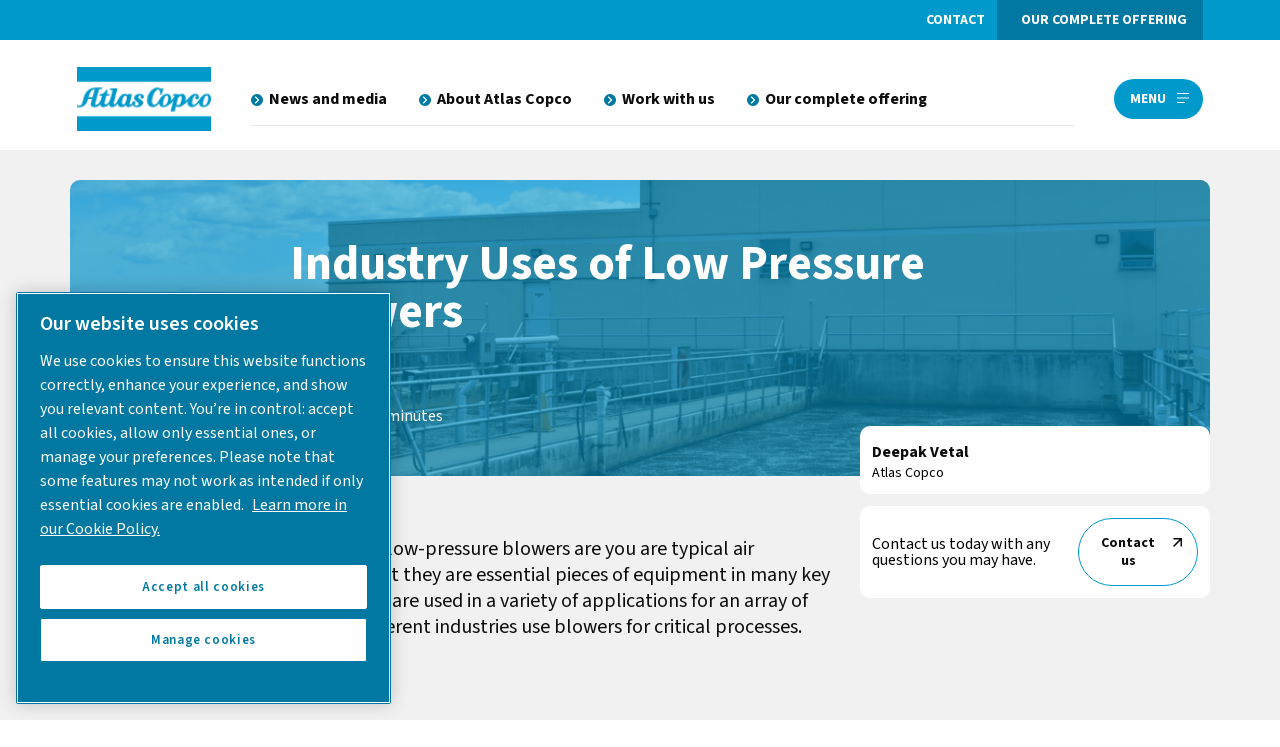

--- FILE ---
content_type: text/html; charset=UTF-8
request_url: https://www.thecompressedairblog.com/industry-uses-of-low-pressure-blowers
body_size: 14665
content:
<!doctype html><html lang="en-us"><head>
        <meta charset="utf-8">
        <title>Industry Uses of Low Pressure Blowers</title>
        <link rel="shortcut icon" href="https://www.thecompressedairblog.com/hubfs/AC%20Favicon.ico">
        <meta name="description" content="From wastewater treatment to food and beverage, discover how a variety of industries utilize low-pressure blowers to power their applications.">
        
        
        
        
        
        
        
        
        <link rel="preconnect" href="https://fonts.googleapis.com">
        <link rel="preconnect" href="https://fonts.gstatic.com" crossorigin>
        <link href="https://fonts.googleapis.com/css2?family=Source+Sans+3:ital,wght@0,200..900;1,200..900&amp;display=swap" rel="stylesheet">
        
        <meta name="viewport" content="width=device-width, initial-scale=1">

    
    <meta property="og:description" content="From wastewater treatment to food and beverage, discover how a variety of industries utilize low-pressure blowers to power their applications.">
    <meta property="og:title" content="Industry Uses of Low Pressure Blowers">
    <meta name="twitter:description" content="From wastewater treatment to food and beverage, discover how a variety of industries utilize low-pressure blowers to power their applications.">
    <meta name="twitter:title" content="Industry Uses of Low Pressure Blowers">

    

    
    <style>
a.cta_button{-moz-box-sizing:content-box !important;-webkit-box-sizing:content-box !important;box-sizing:content-box !important;vertical-align:middle}.hs-breadcrumb-menu{list-style-type:none;margin:0px 0px 0px 0px;padding:0px 0px 0px 0px}.hs-breadcrumb-menu-item{float:left;padding:10px 0px 10px 10px}.hs-breadcrumb-menu-divider:before{content:'›';padding-left:10px}.hs-featured-image-link{border:0}.hs-featured-image{float:right;margin:0 0 20px 20px;max-width:50%}@media (max-width: 568px){.hs-featured-image{float:none;margin:0;width:100%;max-width:100%}}.hs-screen-reader-text{clip:rect(1px, 1px, 1px, 1px);height:1px;overflow:hidden;position:absolute !important;width:1px}
</style>

<link rel="stylesheet" href="https://www.thecompressedairblog.com/hubfs/hub_generated/template_assets/1/182833241883/1765210383466/template_main.css">
<link rel="stylesheet" href="https://www.thecompressedairblog.com/hubfs/hub_generated/template_assets/1/182833246268/1743596132099/template_blog.min.css">
<style>
  @font-face {
    font-family: "Source Sans 3";
    font-weight: 700;
    font-style: normal;
    font-display: swap;
    src: url("/_hcms/googlefonts/Source_Sans_3/700.woff2") format("woff2"), url("/_hcms/googlefonts/Source_Sans_3/700.woff") format("woff");
  }
  @font-face {
    font-family: "Source Sans 3";
    font-weight: 400;
    font-style: normal;
    font-display: swap;
    src: url("/_hcms/googlefonts/Source_Sans_3/regular.woff2") format("woff2"), url("/_hcms/googlefonts/Source_Sans_3/regular.woff") format("woff");
  }
  @font-face {
    font-family: "Source Sans 3";
    font-weight: 400;
    font-style: normal;
    font-display: swap;
    src: url("/_hcms/googlefonts/Source_Sans_3/regular.woff2") format("woff2"), url("/_hcms/googlefonts/Source_Sans_3/regular.woff") format("woff");
  }
  @font-face {
    font-family: "Source Sans 3";
    font-weight: 700;
    font-style: normal;
    font-display: swap;
    src: url("/_hcms/googlefonts/Source_Sans_3/700.woff2") format("woff2"), url("/_hcms/googlefonts/Source_Sans_3/700.woff") format("woff");
  }
</style>

    

    
<!--  Added by GoogleAnalytics4 integration -->
<script>
var _hsp = window._hsp = window._hsp || [];
window.dataLayer = window.dataLayer || [];
function gtag(){dataLayer.push(arguments);}

var useGoogleConsentModeV2 = true;
var waitForUpdateMillis = 1000;


if (!window._hsGoogleConsentRunOnce) {
  window._hsGoogleConsentRunOnce = true;

  gtag('consent', 'default', {
    'ad_storage': 'denied',
    'analytics_storage': 'denied',
    'ad_user_data': 'denied',
    'ad_personalization': 'denied',
    'wait_for_update': waitForUpdateMillis
  });

  if (useGoogleConsentModeV2) {
    _hsp.push(['useGoogleConsentModeV2'])
  } else {
    _hsp.push(['addPrivacyConsentListener', function(consent){
      var hasAnalyticsConsent = consent && (consent.allowed || (consent.categories && consent.categories.analytics));
      var hasAdsConsent = consent && (consent.allowed || (consent.categories && consent.categories.advertisement));

      gtag('consent', 'update', {
        'ad_storage': hasAdsConsent ? 'granted' : 'denied',
        'analytics_storage': hasAnalyticsConsent ? 'granted' : 'denied',
        'ad_user_data': hasAdsConsent ? 'granted' : 'denied',
        'ad_personalization': hasAdsConsent ? 'granted' : 'denied'
      });
    }]);
  }
}

gtag('js', new Date());
gtag('set', 'developer_id.dZTQ1Zm', true);
gtag('config', 'G-664W5ZSDP4');
</script>
<script async src="https://www.googletagmanager.com/gtag/js?id=G-664W5ZSDP4"></script>

<!-- /Added by GoogleAnalytics4 integration -->


<!-- OneTrust Cookies Consent Notice start for thecompressedairblog.com -->
<script type="text/javascript" src="https://cdn.cookielaw.org/consent/7ab49639-e1f0-4b7a-884c-b538ef551fae/OtAutoBlock.js"></script>
<script src="https://cdn.cookielaw.org/scripttemplates/otSDKStub.js" type="text/javascript" charset="UTF-8" data-domain-script="7ab49639-e1f0-4b7a-884c-b538ef551fae">
</script>

<script type="text/javascript">
  function OptanonWrapper() { }
</script>
<!-- OneTrust Cookies Consent Notice end -->


<!-- Google Analytics (controlled by OneTrust / category: analytics) -->
<script type="text/plain" data-category="analytics" data-document-language="true">
    (function() {
        var gtagScript = document.createElement('script');
        gtagScript.async = true;
        gtagScript.src = "https://www.googletagmanager.com/gtag/js?id=UA-25832585-1";
        document.head.appendChild(gtagScript);

        window.dataLayer = window.dataLayer || [];
        function gtag(){dataLayer.push(arguments);}
        gtag('js', new Date());
        gtag('config', 'UA-25832585-1');
    })();
</script>


<!-- Google Ads (controlled by OneTrust / category: marketing) -->
<script type="text/plain" data-category="marketing">
  (function() {
      var gas = document.createElement('script');
      gas.async = true;
      gas.src = "https://www.googletagmanager.com/gtag/js?id=AW-955670604";
      document.head.appendChild(gas);

      window.dataLayer = window.dataLayer || [];
      function gtag(){dataLayer.push(arguments);}
      gtag('js', new Date());
      gtag('config', 'AW-955670604');
  })();
</script>


<!-- Google Tag Manager (controlled by OneTrust / category: marketing) -->
<script type="text/plain" data-category="marketing">
(function(w,d,s,l,i){
  w[l]=w[l]||[];
  w[l].push({'gtm.start': new Date().getTime(), event:'gtm.js'});
  var f=d.getElementsByTagName(s)[0],
      j=d.createElement(s),
      dl=l!='dataLayer'?'&l='+l:'';
  j.async=true;
  j.src='https://www.googletagmanager.com/gtm.js?id='+i+dl;
  f.parentNode.insertBefore(j,f);
})(window,document,'script','dataLayer','GTM-M8VSJN4');
</script>


<link rel="amphtml" href="https://www.thecompressedairblog.com/industry-uses-of-low-pressure-blowers?hs_amp=true">

<meta property="og:image" content="https://www.thecompressedairblog.com/hubfs/Aeration%20Blower%20at%20Port%20Washington.png">
<meta property="og:image:width" content="1200">
<meta property="og:image:height" content="627">
<meta property="og:image:alt" content="image of wastewater treatment facility">
<meta name="twitter:image" content="https://www.thecompressedairblog.com/hubfs/Aeration%20Blower%20at%20Port%20Washington.png">
<meta name="twitter:image:alt" content="image of wastewater treatment facility">

<meta property="og:url" content="https://www.thecompressedairblog.com/industry-uses-of-low-pressure-blowers">
<meta name="twitter:card" content="summary_large_image">

<link rel="canonical" href="https://www.thecompressedairblog.com/industry-uses-of-low-pressure-blowers">

<meta property="og:type" content="article">
<link rel="alternate" type="application/rss+xml" href="https://www.thecompressedairblog.com/rss.xml">
<meta name="twitter:domain" content="www.thecompressedairblog.com">
<script src="//platform.linkedin.com/in.js" type="text/javascript">
    lang: en_US
</script>

<meta http-equiv="content-language" content="en-us">






    <meta name="generator" content="HubSpot"></head>
    <body>
        <div class="body-wrapper   hs-content-id-5195266161 hs-blog-post hs-blog-id-4304070434">
            
            
            <div data-global-resource-path="atlas-copco/templates/partials/header.html"><div id="hs_cos_wrapper_module_17364809445912" class="hs_cos_wrapper hs_cos_wrapper_widget hs_cos_wrapper_type_module" style="" data-hs-cos-general-type="widget" data-hs-cos-type="module"><header class="header">
    <div class="inner">
        <div class="topbar">
            <div class="container">
                <div class="topbar-nav flex row-wrap justify-right">
                    <div class="text-link text-uppercase">
                        
                        
                        <a href="https://www.atlascopco.com/en-us/about-atlas-copco/usa-customer-center">
                            Contact
                        </a>
                    </div>
                    <div class="topbar-dark-menu flex row-wrap">
                        <div class="text-link text-uppercase">
                            
                            
                            <a href="https://www.atlascopco.com/en-us/products">
                                Our complete offering
                            </a>
                        </div>
                    </div>
                    <div class="menu-btn text-link text-uppercase">
                        <a href="javascript:;" class="menu-btn-link">Menu</a>
                        <a href="javascript:;" class="close-btn-link">Close</a>
                    </div>
                </div>

            </div>
        </div>
        <div class="bottombar">
            <div class="container">
                <div class="bottombar-wrapper flex row-wrap align-center">
                    <div class="logo">
                        
                        
                        <a href="https://www.atlascopco.com/en-us">
                            
                            
                            
                            
                            <img src="https://www.thecompressedairblog.com/hs-fs/hubfs/theme-atlas-copco/ac-logo.png?width=124&amp;height=60&amp;name=ac-logo.png" alt="ac-logo" loading="" width="124" height="60" srcset="https://www.thecompressedairblog.com/hs-fs/hubfs/theme-atlas-copco/ac-logo.png?width=62&amp;height=30&amp;name=ac-logo.png 62w, https://www.thecompressedairblog.com/hs-fs/hubfs/theme-atlas-copco/ac-logo.png?width=124&amp;height=60&amp;name=ac-logo.png 124w, https://www.thecompressedairblog.com/hs-fs/hubfs/theme-atlas-copco/ac-logo.png?width=186&amp;height=90&amp;name=ac-logo.png 186w, https://www.thecompressedairblog.com/hs-fs/hubfs/theme-atlas-copco/ac-logo.png?width=248&amp;height=120&amp;name=ac-logo.png 248w, https://www.thecompressedairblog.com/hs-fs/hubfs/theme-atlas-copco/ac-logo.png?width=310&amp;height=150&amp;name=ac-logo.png 310w, https://www.thecompressedairblog.com/hs-fs/hubfs/theme-atlas-copco/ac-logo.png?width=372&amp;height=180&amp;name=ac-logo.png 372w" sizes="(max-width: 124px) 100vw, 124px">
                            
                        </a>
                    </div>
                    <div class="bottombar-middle">
                        <div class="main-menu">
                            <div class="hs-menu-wrapper">
                                <ul>
                                    
                                    <li class="hs-menu-item">
                                        
                                        
                                        <a href="">
                                            News and media
                                        </a>
                                    </li>
                                    
                                    <li class="hs-menu-item">
                                        
                                        
                                        <a href="">
                                            About Atlas Copco
                                        </a>
                                    </li>
                                    
                                    <li class="hs-menu-item">
                                        
                                        
                                        <a href="">
                                            Work with us
                                        </a>
                                    </li>
                                    
                                    <li class="hs-menu-item">
                                        
                                        
                                        <a href="">
                                            Our complete offering
                                        </a>
                                    </li>
                                    
                                </ul>
                            </div>
                        </div>
                        
                    </div>
                    <div class="bottom-right">
                        <div class="menu-btn text-link text-uppercase">
                            <a href="javascript:;">Menu</a>
                        </div>
                    </div>
                </div>
            </div>

        </div>
    </div>
</header>
<!-- Sidebar -->
<div class="sidebar">
    <div class="sidebar-wrapper">
        <div class="sidebar-inner">
            <div class="wrapper">
                <div class="sidemenu-topbar">
                    <div class="logo">
                    
                    
                    <a href="https://www.atlascopco.com/en-us">
                        
                        
                        
                        
                        <img src="https://www.thecompressedairblog.com/hs-fs/hubfs/theme-atlas-copco/ac-logo.png?width=124&amp;height=60&amp;name=ac-logo.png" alt="ac-logo" loading="" width="124" height="60" srcset="https://www.thecompressedairblog.com/hs-fs/hubfs/theme-atlas-copco/ac-logo.png?width=62&amp;height=30&amp;name=ac-logo.png 62w, https://www.thecompressedairblog.com/hs-fs/hubfs/theme-atlas-copco/ac-logo.png?width=124&amp;height=60&amp;name=ac-logo.png 124w, https://www.thecompressedairblog.com/hs-fs/hubfs/theme-atlas-copco/ac-logo.png?width=186&amp;height=90&amp;name=ac-logo.png 186w, https://www.thecompressedairblog.com/hs-fs/hubfs/theme-atlas-copco/ac-logo.png?width=248&amp;height=120&amp;name=ac-logo.png 248w, https://www.thecompressedairblog.com/hs-fs/hubfs/theme-atlas-copco/ac-logo.png?width=310&amp;height=150&amp;name=ac-logo.png 310w, https://www.thecompressedairblog.com/hs-fs/hubfs/theme-atlas-copco/ac-logo.png?width=372&amp;height=180&amp;name=ac-logo.png 372w" sizes="(max-width: 124px) 100vw, 124px">
                        
                    </a>
                </div>
                    <div class="close-btn">
                        <a href="javascript:;">Close</a>
                    </div>
                </div>
                
                <div class="sidebar-menu">
                    <span id="hs_cos_wrapper_module_17364809445912_" class="hs_cos_wrapper hs_cos_wrapper_widget hs_cos_wrapper_type_simple_menu" style="" data-hs-cos-general-type="widget" data-hs-cos-type="simple_menu"><div id="hs_menu_wrapper_module_17364809445912_" class="hs-menu-wrapper active-branch flyouts hs-menu-flow-horizontal" role="navigation" data-sitemap-name="" data-menu-id="" aria-label="Navigation Menu">
 <ul role="menu">
  <li class="hs-menu-item hs-menu-depth-1 hs-item-has-children" role="none"><a href="javascript:void(0);" aria-haspopup="true" aria-expanded="false" role="menuitem" target="_self">News and media</a>
   <ul role="menu" class="hs-menu-children-wrapper">
    <li class="hs-menu-item hs-menu-depth-2 hs-item-has-children" role="none"><a href="javascript:void(0);" role="menuitem" target="_self">News</a>
     <ul role="menu" class="hs-menu-children-wrapper">
      <li class="hs-menu-item hs-menu-depth-3" role="none"><a href="https://www.atlascopco.com/en-us/news/latest-news" role="menuitem" target="_self">Local and global news </a></li>
     </ul></li>
   </ul></li>
  <li class="hs-menu-item hs-menu-depth-1 hs-item-has-children" role="none"><a href="javascript:void(0);" aria-haspopup="true" aria-expanded="false" role="menuitem" target="_self">About Atlas Copco</a>
   <ul role="menu" class="hs-menu-children-wrapper">
    <li class="hs-menu-item hs-menu-depth-2 hs-item-has-children" role="none"><a href="javascript:void(0);" role="menuitem" target="_self">Atlas Copco Group</a>
     <ul role="menu" class="hs-menu-children-wrapper">
      <li class="hs-menu-item hs-menu-depth-3" role="none"><a href="https://www.atlascopco.com/en-us/about-atlas-copco/group" role="menuitem" target="_self">Atlas Copco Group</a></li>
      <li class="hs-menu-item hs-menu-depth-3" role="none"><a href="https://www.atlascopco.com/en-us/about-atlas-copco/sustainability" role="menuitem" target="_self">Sustainability</a></li>
      <li class="hs-menu-item hs-menu-depth-3" role="none"><a href="https://www.atlascopco.com/en-us/about-atlas-copco/water-for-all" role="menuitem" target="_self">Water for All</a></li>
     </ul></li>
    <li class="hs-menu-item hs-menu-depth-2 hs-item-has-children" role="none"><a href="javascript:void(0);" role="menuitem" target="_self">Atlas Copco in the USA</a>
     <ul role="menu" class="hs-menu-children-wrapper">
      <li class="hs-menu-item hs-menu-depth-3" role="none"><a href="https://www.atlascopco.com/en-us/about-atlas-copco/atlas-copco-in-the-usa" role="menuitem" target="_self">Learn About Atlas Copco in the United States</a></li>
     </ul></li>
    <li class="hs-menu-item hs-menu-depth-2 hs-item-has-children" role="none"><a href="javascript:void(0);" role="menuitem" target="_self">News, Customers, and Colleagues</a>
     <ul role="menu" class="hs-menu-children-wrapper">
      <li class="hs-menu-item hs-menu-depth-3" role="none"><a href="https://www.atlascopco.com/en-us/news/latest-news" role="menuitem" target="_self">Local News</a></li>
      <li class="hs-menu-item hs-menu-depth-3" role="none"><a href="https://www.atlascopco.com/en-us/jobs/meet-our-colleagues" role="menuitem" target="_self">Meet Our Colleagues</a></li>
      <li class="hs-menu-item hs-menu-depth-3" role="none"><a href="https://www.atlascopco.com/en-us/about-atlas-copco/meet-our-customers" role="menuitem" target="_self">Meet Our Customers</a></li>
     </ul></li>
   </ul></li>
  <li class="hs-menu-item hs-menu-depth-1 hs-item-has-children" role="none"><a href="javascript:void(0);" aria-haspopup="true" aria-expanded="false" role="menuitem" target="_self">Work with us</a>
   <ul role="menu" class="hs-menu-children-wrapper">
    <li class="hs-menu-item hs-menu-depth-2 hs-item-has-children" role="none"><a href="javascript:void(0);" role="menuitem" target="_self">Job openings</a>
     <ul role="menu" class="hs-menu-children-wrapper">
      <li class="hs-menu-item hs-menu-depth-3" role="none"><a href="https://www.atlascopco.com/en-us/jobs/job-overview" role="menuitem" target="_self">Available jobs</a></li>
      <li class="hs-menu-item hs-menu-depth-3" role="none"><a href="https://www.atlascopco.com/en-us/jobs/service-technicians" role="menuitem" target="_self">Service Technician Opportunities </a></li>
      <li class="hs-menu-item hs-menu-depth-3" role="none"><a href="https://www.atlascopco.com/en-us/jobs/veteran-job-opportunities" role="menuitem" target="_self">Veteran Opportunities</a></li>
      <li class="hs-menu-item hs-menu-depth-3" role="none"><a href="https://www.atlascopco.com/en-us/jobs/women-engineers-of-atlas-copco-group" role="menuitem" target="_self">Women in Engineering</a></li>
      <li class="hs-menu-item hs-menu-depth-3" role="none"><a href="https://www.atlascopco.com/en-us/about-atlas-copco/work-with-us" role="menuitem" target="_self">Work with Us</a></li>
     </ul></li>
    <li class="hs-menu-item hs-menu-depth-2 hs-item-has-children" role="none"><a href="javascript:void(0);" role="menuitem" target="_self">Student opportunities</a>
     <ul role="menu" class="hs-menu-children-wrapper">
      <li class="hs-menu-item hs-menu-depth-3" role="none"><a href="https://www.atlascopco.com/en-us/jobs/student-opportunities" role="menuitem" target="_self">Students</a></li>
     </ul></li>
    <li class="hs-menu-item hs-menu-depth-2 hs-item-has-children" role="none"><a href="javascript:void(0);" role="menuitem" target="_self">Life at Atlas Copco</a>
     <ul role="menu" class="hs-menu-children-wrapper">
      <li class="hs-menu-item hs-menu-depth-3" role="none"><a href="https://www.atlascopco.com/en-us/jobs/our-values-and-culture" role="menuitem" target="_self">Our values and culture</a></li>
      <li class="hs-menu-item hs-menu-depth-3" role="none"><a href="https://www.atlascopco.com/en-us/jobs/benefits-and-well-being" role="menuitem" target="_self">Benefits and well being</a></li>
      <li class="hs-menu-item hs-menu-depth-3" role="none"><a href="https://www.atlascopco.com/en-us/jobs/keep-on-learning" role="menuitem" target="_self">Keep learning</a></li>
      <li class="hs-menu-item hs-menu-depth-3" role="none"><a href="https://www.atlascopco.com/en-us/jobs/meet-our-colleagues" role="menuitem" target="_self">Meet our colleagues</a></li>
     </ul></li>
    <li class="hs-menu-item hs-menu-depth-2 hs-item-has-children" role="none"><a href="javascript:void(0);" role="menuitem" target="_self">Start Your Journey Today!</a>
     <ul role="menu" class="hs-menu-children-wrapper">
      <li class="hs-menu-item hs-menu-depth-3" role="none"><a href="https://www.atlascopco.com/en-us/about-atlas-copco/start-your-journey-with-atlas-copco" role="menuitem" target="_self">Let's Go</a></li>
     </ul></li>
   </ul></li>
  <li class="hs-menu-item hs-menu-depth-1 hs-item-has-children" role="none"><a href="javascript:void(0);" aria-haspopup="true" aria-expanded="false" role="menuitem" target="_self">Our complete offering</a>
   <ul role="menu" class="hs-menu-children-wrapper">
    <li class="hs-menu-item hs-menu-depth-2 hs-item-has-children" role="none"><a href="javascript:void(0);" role="menuitem" target="_self">Air compressor products, parts and service</a>
     <ul role="menu" class="hs-menu-children-wrapper">
      <li class="hs-menu-item hs-menu-depth-3 hs-item-has-children" role="none"><a href="https://www.atlascopco.com/en-us/compressors/products/air-compressor" role="menuitem" target="_self">Air compressor industrial solutions</a>
       <ul role="menu" class="hs-menu-children-wrapper">
        <li class="hs-menu-item hs-menu-depth-4" role="none"><a href="https://www.atlascopco.com/en-us/compressors/products/air-compressor/oil-free-air-compressors" role="menuitem" target="_self">Oil-free air compressors </a></li>
        <li class="hs-menu-item hs-menu-depth-4" role="none"><a href="https://www.atlascopco.com/en-us/compressors/products/air-compressor/rotary-screw-compressor" role="menuitem" target="_self">Rotary screw air compressors</a></li>
       </ul></li>
      <li class="hs-menu-item hs-menu-depth-3 hs-item-has-children" role="none"><a href="https://www.atlascopco.com/en-us/compressors/products/air-dryers" role="menuitem" target="_self">Air dryers</a>
       <ul role="menu" class="hs-menu-children-wrapper">
        <li class="hs-menu-item hs-menu-depth-4" role="none"><a href="https://www.atlascopco.com/en-us/compressors/products/air-dryers/desiccant-air-dryers" role="menuitem" target="_self">Desiccant air dryers</a></li>
        <li class="hs-menu-item hs-menu-depth-4" role="none"><a href="https://www.atlascopco.com/en-us/compressors/products/air-dryers/membrane-dryers" role="menuitem" target="_self">Membrane dryers</a></li>
        <li class="hs-menu-item hs-menu-depth-4" role="none"><a href="https://www.atlascopco.com/en-us/compressors/products/air-dryers/refrigerant-air-dryers" role="menuitem" target="_self">Refrigerated air dryers</a></li>
       </ul></li>
      <li class="hs-menu-item hs-menu-depth-3 hs-item-has-children" role="none"><a href="https://www.atlascopco.com/en-us/compressors/products/air-dryers" role="menuitem" target="_self">Air filters</a>
       <ul role="menu" class="hs-menu-children-wrapper">
        <li class="hs-menu-item hs-menu-depth-4" role="none"><a href="https://www.atlascopco.com/en-us/compressors/products/air-filters/sfa-series-silicone-free-filtration" role="menuitem" target="_self">Silicone-free filtration</a></li>
       </ul></li>
      <li class="hs-menu-item hs-menu-depth-3 hs-item-has-children" role="none"><a href="https://www.atlascopco.com/en-us/compressors/products/compressed-air-ancillaries" role="menuitem" target="_self">Air receivers and aftercoolers</a>
       <ul role="menu" class="hs-menu-children-wrapper">
        <li class="hs-menu-item hs-menu-depth-4" role="none"><a href="https://www.atlascopco.com/en-us/compressors/products/compressed-air-ancillaries/air-receivers" role="menuitem" target="_self">Compressed air receivers</a></li>
        <li class="hs-menu-item hs-menu-depth-4" role="none"><a href="https://www.atlascopco.com/en-us/compressors/products/compressed-air-ancillaries/air-compressor-aftercooler-hd-and-td" role="menuitem" target="_self">HD &amp; TD water-cooled and air-cooled aftercoolers</a></li>
       </ul></li>
      <li class="hs-menu-item hs-menu-depth-3 hs-item-has-children" role="none"><a href="https://www.atlascopco.com/en-us/compressors/products/gas-compressors" role="menuitem" target="_self">Gas compressors</a>
       <ul role="menu" class="hs-menu-children-wrapper">
        <li class="hs-menu-item hs-menu-depth-4" role="none"><a href="https://www.atlascopco.com/en-us/compressors/products/gas-compressors/carbon-dioxide-co2-compressor" role="menuitem" target="_self">CO2 compressor</a></li>
        <li class="hs-menu-item hs-menu-depth-4" role="none"><a href="https://www.atlascopco.com/en-us/compressors/products/gas-compressors/gg-series-oil-lubricated-gas-screw-compressor-for-methane" role="menuitem" target="_self">GG Screw Compressor</a></li>
        <li class="hs-menu-item hs-menu-depth-4" role="none"><a href="https://www.atlascopco.com/en-us/compressors/products/gas-compressors/h2y-high-pressure-hydrogen-compressor" role="menuitem" target="_self">Hydrogen compressor H2Y for mobility</a></li>
        <li class="hs-menu-item hs-menu-depth-4" role="none"><a href="https://www.atlascopco.com/en-us/compressors/products/gas-compressors/bbr-natural-gas-compressor" role="menuitem" target="_self">Natural gas compressor BBR</a></li>
        <li class="hs-menu-item hs-menu-depth-4" role="none"><a href="https://www.atlascopco.com/en-us/compressors/products/gas-compressors/hx-hn-reciprocating-gas-compressor" role="menuitem" target="_self">Reciprocating gas compressors HX &amp; HN</a></li>
       </ul></li>
      <li class="hs-menu-item hs-menu-depth-3" role="none"><a href="https://www.atlascopco.com/en-us/compressors/products/gas-generator" role="menuitem" target="_self">Gas generator</a></li>
      <li class="hs-menu-item hs-menu-depth-3" role="none"><a href="https://www.atlascopco.com/en-us/compressors/products/condensate-treatment" role="menuitem" target="_self">Industrial condensate treatment solutions range</a></li>
      <li class="hs-menu-item hs-menu-depth-3" role="none"><a href="https://www.atlascopco.com/en-us/compressors/products/marine-compressors" role="menuitem" target="_self">Marine compressors</a></li>
      <li class="hs-menu-item hs-menu-depth-3" role="none"><a href="https://www.atlascopco.com/en-us/compressors/products/mobility-compressors" role="menuitem" target="_self">Mobility compressors</a></li>
      <li class="hs-menu-item hs-menu-depth-3 hs-item-has-children" role="none"><a href="https://www.atlascopco.com/en-us/compressors/products/oil-free-air-and-nitrogen-boosters" role="menuitem" target="_self">Oil-free air and nitrogen boosters</a>
       <ul role="menu" class="hs-menu-children-wrapper">
        <li class="hs-menu-item hs-menu-depth-4" role="none"><a href="https://www.atlascopco.com/en-us/compressors/products/oil-free-air-and-nitrogen-boosters/reciprocating-nitrogen-boosters-and-air-boosters-dx-dn-vsd" role="menuitem" target="_self">DX&amp;DN (VSD) reciprocating air and nitrogen boosters</a></li>
       </ul></li>
      <li class="hs-menu-item hs-menu-depth-3 hs-item-has-children" role="none"><a href="https://www.atlascopco.com/en-us/compressors/products/air-blowers" role="menuitem" target="_self">Oil-free air blowers</a>
       <ul role="menu" class="hs-menu-children-wrapper">
        <li class="hs-menu-item hs-menu-depth-4" role="none"><a href="https://www.atlascopco.com/en-us/compressors/products/air-blowers/dzs-rotary-claw-blower" role="menuitem" target="_self">DZS oil-free rotary claw blowers</a></li>
        <li class="hs-menu-item hs-menu-depth-4" role="none"><a href="https://www.atlascopco.com/en-us/compressors/products/air-blowers/lobe-blowers-zl" role="menuitem" target="_self">Oil-free rotary lobe blowers ZL (VSD)</a></li>
        <li class="hs-menu-item hs-menu-depth-4" role="none"><a href="https://www.atlascopco.com/en-us/compressors/products/air-blowers/turbo-blowers-oil-free-air-zb-vsd" role="menuitem" target="_self">ZB VSD⁺ oil free turbo blowers</a></li>
        <li class="hs-menu-item hs-menu-depth-4" role="none"><a href="https://www.atlascopco.com/en-us/compressors/products/air-blowers/oil-free-multistage-centrifugal-blower-zm" role="menuitem" target="_self">ZM oil-free multistage centrifugal blowers and exhausters</a></li>
        <li class="hs-menu-item hs-menu-depth-4" role="none"><a href="https://www.atlascopco.com/en-us/compressors/products/air-blowers/rotary-screw-blower-zs-vsd" role="menuitem" target="_self">ZS (VSD+) oil-free screw blowers</a></li>
       </ul></li>
      <li class="hs-menu-item hs-menu-depth-3 hs-item-has-children" role="none"><a href="https://www.atlascopco.com/en-us/compressors/products/process-filtration" role="menuitem" target="_self">Process filters</a>
       <ul role="menu" class="hs-menu-children-wrapper">
        <li class="hs-menu-item hs-menu-depth-4" role="none"><a href="https://www.atlascopco.com/en-us/compressors/products/process-filtration/filter-bags" role="menuitem" target="_self">Filter bags</a></li>
        <li class="hs-menu-item hs-menu-depth-4" role="none"><a href="https://www.atlascopco.com/en-us/compressors/products/process-filtration/filter-capsules" role="menuitem" target="_self">Filter capsules</a></li>
        <li class="hs-menu-item hs-menu-depth-4" role="none"><a href="https://www.atlascopco.com/en-us/compressors/products/process-filtration/cartridges" role="menuitem" target="_self">Filter cartridges</a></li>
        <li class="hs-menu-item hs-menu-depth-4" role="none"><a href="https://www.atlascopco.com/en-us/compressors/products/process-filtration/housings" role="menuitem" target="_self">Filter housings</a></li>
       </ul></li>
      <li class="hs-menu-item hs-menu-depth-3 hs-item-has-children" role="none"><a href="https://www.atlascopco.com/gas-and-process/en" role="menuitem" target="_self">Process gas and air equipment</a>
       <ul role="menu" class="hs-menu-children-wrapper">
        <li class="hs-menu-item hs-menu-depth-4" role="none"><a href="https://www.atlascopco.com/gas-and-process/en/products/centrifugal-compressors" role="menuitem" target="_self">Centrifugal compressors</a></li>
        <li class="hs-menu-item hs-menu-depth-4" role="none"><a href="https://www.atlascopco.com/gas-and-process/en/products/screw-compressors" role="menuitem" target="_self">Gas screw compressors</a></li>
        <li class="hs-menu-item hs-menu-depth-4" role="none"><a href="https://www.atlascopco.com/gas-and-process/en/products/industrial-heat-pumps" role="menuitem" target="_self">Industrial Heat Pumps</a></li>
        <li class="hs-menu-item hs-menu-depth-4" role="none"><a href="https://www.atlascopco.com/gas-and-process/en/products/turboexpanders" role="menuitem" target="_self">Turboexpanders</a></li>
       </ul></li>
      <li class="hs-menu-item hs-menu-depth-3 hs-item-has-children" role="none"><a href="https://www.atlascopco.com/en-us/compressors/service" role="menuitem" target="_self">Service and parts</a>
       <ul role="menu" class="hs-menu-children-wrapper">
        <li class="hs-menu-item hs-menu-depth-4" role="none"><a href="https://www.atlascopco.com/en-us/compressors/service/parts" role="menuitem" target="_self">Air compressor parts</a></li>
        <li class="hs-menu-item hs-menu-depth-4" role="none"><a href="https://www.atlascopco.com/en-us/compressors/service/plans" role="menuitem" target="_self">Air compressor service plan</a></li>
        <li class="hs-menu-item hs-menu-depth-4" role="none"><a href="https://www.atlascopco.com/en-us/compressors/service/efficiency" role="menuitem" target="_self">Compressed air efficiency</a></li>
        <li class="hs-menu-item hs-menu-depth-4" role="none"><a href="https://www.atlascopco.com/en-us/compressors/service/air-compressor-training" role="menuitem" target="_self">Product training</a></li>
        <li class="hs-menu-item hs-menu-depth-4" role="none"><a href="https://www.atlascopco.com/gas-and-process/en/aftermarket" role="menuitem" target="_self">Service for turbomachinery</a></li>
       </ul></li>
      <li class="hs-menu-item hs-menu-depth-3" role="none"><a href="https://www.atlascopco.com/en-us/compressors/products/used-air-compressors" role="menuitem" target="_self">Used air compressors</a></li>
     </ul></li>
    <li class="hs-menu-item hs-menu-depth-2 hs-item-has-children" role="none"><a href="javascript:void(0);" role="menuitem" target="_self">Vacuum pumps and abatement</a>
     <ul role="menu" class="hs-menu-children-wrapper">
      <li class="hs-menu-item hs-menu-depth-3 hs-item-has-children" role="none"><a href="https://www.atlascopco.com/en-us/vacuum-solutions/products/dry-vacuum-pumps" role="menuitem" target="_self">Dry vacuum pumps</a>
       <ul role="menu" class="hs-menu-children-wrapper">
        <li class="hs-menu-item hs-menu-depth-4" role="none"><a href="https://www.atlascopco.com/en-us/vacuum-solutions/products/dry-vacuum-pumps/dry-claw-vacuum-pumps" role="menuitem" target="_self">Dry claw vacuum pumps</a></li>
        <li class="hs-menu-item hs-menu-depth-4" role="none"><a href="https://www.atlascopco.com/en-us/vacuum-solutions/products/dry-vacuum-pumps/dry-rotary-vane-vacuum-pumps" role="menuitem" target="_self">Dry rotary vane vacuum pumps</a></li>
        <li class="hs-menu-item hs-menu-depth-4" role="none"><a href="https://www.atlascopco.com/en-us/vacuum-solutions/products/dry-vacuum-pumps/dry-screw-vacuum-pumps" role="menuitem" target="_self">Dry screw vacuum pumps</a></li>
        <li class="hs-menu-item hs-menu-depth-4" role="none"><a href="https://www.atlascopco.com/en-us/vacuum-solutions/products/dry-vacuum-pumps/dry-scroll-vacuum-pumps" role="menuitem" target="_self">Dry scroll vacuum pumps</a></li>
        <li class="hs-menu-item hs-menu-depth-4" role="none"><a href="https://www.atlascopco.com/en-us/vacuum-solutions/products/dry-vacuum-pumps/mechanical-booster-pumps" role="menuitem" target="_self">Mechanical booster pumps</a></li>
       </ul></li>
      <li class="hs-menu-item hs-menu-depth-3 hs-item-has-children" role="none"><a href="https://www.atlascopco.com/en-us/vacuum-solutions/products/liquid-ring-vacuum-pumps-range" role="menuitem" target="_self">Liquid ring vacuum pumps</a>
       <ul role="menu" class="hs-menu-children-wrapper">
        <li class="hs-menu-item hs-menu-depth-4" role="none"><a href="https://www.atlascopco.com/en-us/vacuum-solutions/products/liquid-ring-vacuum-pumps-range/vsd-liquid-ring-vacuum-pumps" role="menuitem" target="_self">Intelligent liquid ring vacuum pumps</a></li>
        <li class="hs-menu-item hs-menu-depth-4" role="none"><a href="https://www.atlascopco.com/en-us/vacuum-solutions/products/liquid-ring-vacuum-pumps-range/liquid-ring-systems" role="menuitem" target="_self">Liquid Ring Systems</a></li>
        <li class="hs-menu-item hs-menu-depth-4" role="none"><a href="https://www.atlascopco.com/en-us/vacuum-solutions/products/liquid-ring-vacuum-pumps-range/liquid-ring-vacuum-pumps" role="menuitem" target="_self">Liquid ring vacuum pumps</a></li>
       </ul></li>
      <li class="hs-menu-item hs-menu-depth-3 hs-item-has-children" role="none"><a href="https://www.atlascopco.com/en-us/vacuum-solutions/products/oil-sealed-vacuum-pumps" role="menuitem" target="_self">Oil-sealed vacuum pumps</a>
       <ul role="menu" class="hs-menu-children-wrapper">
        <li class="hs-menu-item hs-menu-depth-4" role="none"><a href="https://www.atlascopco.com/en-us/vacuum-solutions/products/oil-sealed-vacuum-pumps/oil-sealed-rotary-piston-pumps" role="menuitem" target="_self">Oil-sealed rotary piston pumps</a></li>
        <li class="hs-menu-item hs-menu-depth-4" role="none"><a href="https://www.atlascopco.com/en-us/vacuum-solutions/products/oil-sealed-vacuum-pumps/oil-sealed-rotary-vane-pumps" role="menuitem" target="_self">Oil-sealed rotary vane pumps</a></li>
        <li class="hs-menu-item hs-menu-depth-4" role="none"><a href="https://www.atlascopco.com/en-us/vacuum-solutions/products/oil-sealed-vacuum-pumps/oil-sealed-screw-pumps" role="menuitem" target="_self">Oil sealed screw pumps</a></li>
        <li class="hs-menu-item hs-menu-depth-4" role="none"><a href="https://www.atlascopco.com/en-us/vacuum-solutions/products/oil-sealed-vacuum-pumps/systems" role="menuitem" target="_self">Small vacuum systems</a></li>
       </ul></li>
      <li class="hs-menu-item hs-menu-depth-3" role="none"><a href="https://www.atlascopco.com/en-us/vacuum-solutions/products/steam-ejectors-and-dearators" role="menuitem" target="_self">Steam ejector and deaerators</a></li>
      <li class="hs-menu-item hs-menu-depth-3 hs-item-has-children" role="none"><a href="https://www.atlascopco.com/en-us/vacuum-solutions/vacuum-pump-service" role="menuitem" target="_self">Vacuum pump service</a>
       <ul role="menu" class="hs-menu-children-wrapper">
        <li class="hs-menu-item hs-menu-depth-4" role="none"><a href="https://www.atlascopco.com/en-us/vacuum-solutions/vacuum-pump-service/health-and-safety-forms" role="menuitem" target="_self">Health and Safety forms</a></li>
        <li class="hs-menu-item hs-menu-depth-4" role="none"><a href="https://www.atlascopco.com/en-us/vacuum-solutions/vacuum-pump-service/health-check-pro-service" role="menuitem" target="_self">HealthCheck PROᵀᴹ service</a></li>
        <li class="hs-menu-item hs-menu-depth-4" role="none"><a href="https://www.atlascopco.com/en-us/vacuum-solutions/vacuum-pump-service/vacuum-pump-remote-connectivity-and-monitoring" role="menuitem" target="_self">Remote Connectivity -GENIUS Instant Insights™</a></li>
        <li class="hs-menu-item hs-menu-depth-4" role="none"><a href="https://www.atlascopco.com/en-us/vacuum-solutions/vacuum-pump-service/vacuum-pump-service-contracts" role="menuitem" target="_self">Service plans</a></li>
        <li class="hs-menu-item hs-menu-depth-4" role="none"><a href="https://www.atlascopco.com/en-us/vacuum-solutions/vacuum-pump-service/vacuum-pump-oil" role="menuitem" target="_self">Vacuum pump Oil</a></li>
        <li class="hs-menu-item hs-menu-depth-4" role="none"><a href="https://www.atlascopco.com/en-us/vacuum-solutions/vacuum-pump-service/vacuum-pump-parts" role="menuitem" target="_self">Vacuum pump parts and kits </a></li>
        <li class="hs-menu-item hs-menu-depth-4" role="none"><a href="https://www.atlascopco.com/en-us/vacuum-solutions/vacuum-pump-service/vacuum-pump-repair" role="menuitem" target="_self">Vacuum pump Repair and Rebuild</a></li>
        <li class="hs-menu-item hs-menu-depth-4" role="none"><a href="https://www.atlascopco.com/en-us/vacuum-solutions/vacuum-pump-service/vacuum-pump-warranty-registration-form" role="menuitem" target="_self">Vacuum Pump Warranty Registration Form</a></li>
       </ul></li>
      <li class="hs-menu-item hs-menu-depth-3 hs-item-has-children" role="none"><a href="https://www.atlascopco.com/en-us/vacuum-solutions/products/accessories-and-controllers" role="menuitem" target="_self">Accessories and controllers</a>
       <ul role="menu" class="hs-menu-children-wrapper">
        <li class="hs-menu-item hs-menu-depth-4" role="none"><a href="https://www.atlascopco.com/en-us/vacuum-solutions/products/accessories-and-controllers/hexa-grid-controllers" role="menuitem" target="_self">HEX@GRID multi pump controller</a></li>
        <li class="hs-menu-item hs-menu-depth-4" role="none"><a href="https://www.atlascopco.com/en-us/vacuum-solutions/products/accessories-and-controllers/hexa-controllers" role="menuitem" target="_self">HEX@™ intelligent vacuum controller</a></li>
        <li class="hs-menu-item hs-menu-depth-4" role="none"><a href="https://www.atlascopco.com/en-us/vacuum-solutions/products/accessories-and-controllers/valves-separators-filters-gauges-tanks" role="menuitem" target="_self">Valves, separators, filters, gauges, tanks</a></li>
       </ul></li>
      <li class="hs-menu-item hs-menu-depth-3 hs-item-has-children" role="none"><a href="https://www.atlascopco.com/en-us/vacuum-solutions/industries" role="menuitem" target="_self">Vacuum pump industry applications</a>
       <ul role="menu" class="hs-menu-children-wrapper">
        <li class="hs-menu-item hs-menu-depth-4" role="none"><a href="https://www.atlascopco.com/en-us/vacuum-solutions/industries/beer-bottling-industry" role="menuitem" target="_self">Beer Bottling Industry</a></li>
        <li class="hs-menu-item hs-menu-depth-4" role="none"><a href="https://www.atlascopco.com/en-us/vacuum-solutions/industries/canning" role="menuitem" target="_self">Canning</a></li>
        <li class="hs-menu-item hs-menu-depth-4" role="none"><a href="https://www.atlascopco.com/en-us/vacuum-solutions/industries/carbon-capture-utilization-and-storage" role="menuitem" target="_self">Carbon capture, utilization, and storage (CCUS) </a></li>
        <li class="hs-menu-item hs-menu-depth-4" role="none"><a href="https://www.atlascopco.com/en-us/vacuum-solutions/industries/clay-degassing" role="menuitem" target="_self">Clay Degassing</a></li>
        <li class="hs-menu-item hs-menu-depth-4" role="none"><a href="https://www.atlascopco.com/en-us/vacuum-solutions/industries/food-processing" role="menuitem" target="_self">Dry Pasta Production</a></li>
        <li class="hs-menu-item hs-menu-depth-4" role="none"><a href="https://www.atlascopco.com/en-us/vacuum-solutions/industries/vacuum-for-glass-production" role="menuitem" target="_self">Glass Bottle Manufacturing</a></li>
        <li class="hs-menu-item hs-menu-depth-4" role="none"><a href="https://www.atlascopco.com/en-us/vacuum-solutions/industries/meat-packaging" role="menuitem" target="_self">Meat packaging with vacuum</a></li>
        <li class="hs-menu-item hs-menu-depth-4" role="none"><a href="https://www.atlascopco.com/en-us/vacuum-solutions/industries/plastic-extrusion" role="menuitem" target="_self">Plastic extrusion</a></li>
        <li class="hs-menu-item hs-menu-depth-4" role="none"><a href="https://www.atlascopco.com/en-us/vacuum-solutions/industries/semiconductor-manufacturing" role="menuitem" target="_self">Semiconductor manufacturing</a></li>
        <li class="hs-menu-item hs-menu-depth-4" role="none"><a href="https://www.atlascopco.com/en-us/vacuum-solutions/industries/sewage-treatment" role="menuitem" target="_self">Sewage treatment</a></li>
        <li class="hs-menu-item hs-menu-depth-4" role="none"><a href="https://www.atlascopco.com/en-us/vacuum-solutions/industries/woodworking" role="menuitem" target="_self">Woodworking</a></li>
       </ul></li>
     </ul></li>
    <li class="hs-menu-item hs-menu-depth-2 hs-item-has-children" role="none"><a href="javascript:void(0);" role="menuitem" target="_self">Industrial tools and solutions</a>
     <ul role="menu" class="hs-menu-children-wrapper">
      <li class="hs-menu-item hs-menu-depth-3" role="none"><a href="https://www.atlascopco.com/en-us/itba/products/assembly-solutions" role="menuitem" target="_self">Air motors</a></li>
      <li class="hs-menu-item hs-menu-depth-3 hs-item-has-children" role="none"><a href="https://www.atlascopco.com/en-us/itba/products/assembly-solutions" role="menuitem" target="_self">Assembly tools and solutions</a>
       <ul role="menu" class="hs-menu-children-wrapper">
        <li class="hs-menu-item hs-menu-depth-4" role="none"><a href="https://www.atlascopco.com/en-us/itba/products/assembly-solutions/fixtured-assembly-solutions/fixtured-workstation-solution/high-torque-arms" role="menuitem" target="_self">Articulated arms</a></li>
        <li class="hs-menu-item hs-menu-depth-4" role="none"><a href="https://www.atlascopco.com/en-us/itba/products/assembly-solutions/fixtured-assembly-solutions/fixtured-workstation-solution/controller-stands-and-frames" role="menuitem" target="_self">Controller floor stands &amp; frames</a></li>
        <li class="hs-menu-item hs-menu-depth-4" role="none"><a href="https://www.atlascopco.com/en-us/itba/products/assembly-solutions/customized-solutions-geared-front-attachment" role="menuitem" target="_self">Customized solutions with Geared Front Attachment​</a></li>
        <li class="hs-menu-item hs-menu-depth-4" role="none"><a href="https://www.atlascopco.com/en-us/itba/products/assembly-solutions/electric-assembly-systems" role="menuitem" target="_self">Electric assembly systems</a></li>
        <li class="hs-menu-item hs-menu-depth-4" role="none"><a href="https://www.atlascopco.com/en-us/itba/products/assembly-solutions/electric-assembly-tools" role="menuitem" target="_self">Electric assembly tools</a></li>
        <li class="hs-menu-item hs-menu-depth-4" role="none"><a href="https://www.atlascopco.com/en-us/itba/products/assembly-solutions/error-proofing-solutions" role="menuitem" target="_self">Error proofing solutions</a></li>
        <li class="hs-menu-item hs-menu-depth-4" role="none"><a href="https://www.atlascopco.com/en-us/itba/products/assembly-solutions/fixtured-assembly-solutions" role="menuitem" target="_self">Fixtured assembly solutions</a></li>
        <li class="hs-menu-item hs-menu-depth-4" role="none"><a href="https://www.atlascopco.com/en-us/itba/products/assembly-solutions/wrenches" role="menuitem" target="_self">Manual torque wrenches</a></li>
        <li class="hs-menu-item hs-menu-depth-4" role="none"><a href="https://www.atlascopco.com/en-us/itba/products/assembly-solutions/mobile-fixtured-solutions" role="menuitem" target="_self">Mobile fixtured solutions</a></li>
        <li class="hs-menu-item hs-menu-depth-4" role="none"><a href="https://www.atlascopco.com/en-us/itba/products/assembly-solutions/pneumatic-assembly-tools" role="menuitem" target="_self">Pneumatic assembly tools</a></li>
        <li class="hs-menu-item hs-menu-depth-4" role="none"><a href="https://www.atlascopco.com/en-us/itba/products/assembly-solutions/quality-assurance-in-tightening-and-fastening" role="menuitem" target="_self">Quality assurance in tightening</a></li>
        <li class="hs-menu-item hs-menu-depth-4" role="none"><a href="https://www.atlascopco.com/en-us/itba/products/assembly-solutions/torque-reaction-suspension-rail-systems" role="menuitem" target="_self">Torque reaction suspension &amp; rail systems</a></li>
        <li class="hs-menu-item hs-menu-depth-4" role="none"><a href="https://www.atlascopco.com/en-us/itba/products/assembly-solutions/workplace-solutions-automation" role="menuitem" target="_self">Workplace solutions &amp; automation</a></li>
        <li class="hs-menu-item hs-menu-depth-4" role="none"><a href="https://www.atlascopco.com/en-us/itba/products/assembly-solutions/fixtured-assembly-solutions/fixtured-workstation-solution" role="menuitem" target="_self">Workstation solutions</a></li>
       </ul></li>
      <li class="hs-menu-item hs-menu-depth-3 hs-item-has-children" role="none"><a href="https://www.atlascopco.com/en-us/itba/products/bolt-tightening-solutions" role="menuitem" target="_self">Bolting solutions</a>
       <ul role="menu" class="hs-menu-children-wrapper">
        <li class="hs-menu-item hs-menu-depth-4" role="none"><a href="https://www.atlascopco.com/en-us/itba/products/bolt-tightening-solutions/bolt-tensioning" role="menuitem" target="_self">Bolt tensioning</a></li>
        <li class="hs-menu-item hs-menu-depth-4" role="none"><a href="https://www.atlascopco.com/en-us/itba/products/bolt-tightening-solutions/continuous-rotation" role="menuitem" target="_self">Continuous rotation</a></li>
        <li class="hs-menu-item hs-menu-depth-4" role="none"><a href="https://www.atlascopco.com/en-us/itba/products/bolt-tightening-solutions/flange-spreaders-nut-splitters" role="menuitem" target="_self">Flange spreaders and nut splitters</a></li>
        <li class="hs-menu-item hs-menu-depth-4" role="none"><a href="https://www.atlascopco.com/en-us/itba/products/bolt-tightening-solutions/hydraulic-torque-equipment" role="menuitem" target="_self">Hydraulic torque equipment</a></li>
        <li class="hs-menu-item hs-menu-depth-4" role="none"><a href="https://www.atlascopco.com/en-us/itba/products/bolt-tightening-solutions/software" role="menuitem" target="_self">Software</a></li>
       </ul></li>
      <li class="hs-menu-item hs-menu-depth-3 hs-item-has-children" role="none"><a href="https://www.atlascopco.com/en-us/itba/products/drilling-solutions" role="menuitem" target="_self">Drills</a>
       <ul role="menu" class="hs-menu-children-wrapper">
        <li class="hs-menu-item hs-menu-depth-4" role="none"><a href="https://www.atlascopco.com/en-us/itba/products/drilling-solutions/handheld-drills" role="menuitem" target="_self">Handheld drills</a></li>
       </ul></li>
      <li class="hs-menu-item hs-menu-depth-3 hs-item-has-children" role="none"><a href="https://www.atlascopco.com/en-us/itba/products/joining-solutions" role="menuitem" target="_self">Joining solutions</a>
       <ul role="menu" class="hs-menu-children-wrapper">
        <li class="hs-menu-item hs-menu-depth-4" role="none"><a href="https://www.atlascopco.com/en-us/itba/products/joining-solutions/self-pierce-riveting" role="menuitem" target="_self">Henrob self-pierce riveting</a></li>
        <li class="hs-menu-item hs-menu-depth-4" role="none"><a href="https://www.atlascopco.com/en-us/itba/products/joining-solutions/flow-drill-fastening" role="menuitem" target="_self">K-Flow flow drill fastening</a></li>
        <li class="hs-menu-item hs-menu-depth-4" role="none"><a href="https://www.atlascopco.com/en-us/itba/products/joining-solutions/industrial-dispensing-systems" role="menuitem" target="_self">SCA industrial dispensing systems</a></li>
       </ul></li>
      <li class="hs-menu-item hs-menu-depth-3 hs-item-has-children" role="none"><a href="https://www.atlascopco.com/en-us/itba/products/material-removal-tools" role="menuitem" target="_self">Material removal tools</a>
       <ul role="menu" class="hs-menu-children-wrapper">
        <li class="hs-menu-item hs-menu-depth-4" role="none"><a href="https://www.atlascopco.com/en-us/itba/products/material-removal-tools/air-saws" role="menuitem" target="_self">Air saws</a></li>
        <li class="hs-menu-item hs-menu-depth-4" role="none"><a href="https://www.atlascopco.com/en-us/itba/products/material-removal-tools/bevelling-tools" role="menuitem" target="_self">Beveling tool</a></li>
        <li class="hs-menu-item hs-menu-depth-4" role="none"><a href="https://www.atlascopco.com/en-us/itba/products/material-removal-tools/circular-cutters" role="menuitem" target="_self">Circular cutter</a></li>
        <li class="hs-menu-item hs-menu-depth-4" role="none"><a href="https://www.atlascopco.com/en-us/itba/products/material-removal-tools/grinders" role="menuitem" target="_self">Grinders</a></li>
        <li class="hs-menu-item hs-menu-depth-4" role="none"><a href="https://www.atlascopco.com/en-us/itba/products/material-removal-tools/percussive-tools" role="menuitem" target="_self">Percussive tools</a></li>
        <li class="hs-menu-item hs-menu-depth-4" role="none"><a href="https://www.atlascopco.com/en-us/itba/products/material-removal-tools/polisher" role="menuitem" target="_self">Polisher</a></li>
        <li class="hs-menu-item hs-menu-depth-4" role="none"><a href="https://www.atlascopco.com/en-us/itba/products/material-removal-tools/riveting-systems" role="menuitem" target="_self">Riveting systems</a></li>
        <li class="hs-menu-item hs-menu-depth-4" role="none"><a href="https://www.atlascopco.com/en-us/itba/products/material-removal-tools/routers" role="menuitem" target="_self">Router</a></li>
        <li class="hs-menu-item hs-menu-depth-4" role="none"><a href="https://www.atlascopco.com/en-us/itba/products/material-removal-tools/sanders" role="menuitem" target="_self">Sanders</a></li>
       </ul></li>
      <li class="hs-menu-item hs-menu-depth-3 hs-item-has-children" role="none"><a href="https://www.atlascopco.com/en-us/itba/service" role="menuitem" target="_self">Service</a>
       <ul role="menu" class="hs-menu-children-wrapper">
        <li class="hs-menu-item hs-menu-depth-4" role="none"><a href="https://www.atlascopco.com/en-us/itba/service/service-center" role="menuitem" target="_self">Find Service Center</a></li>
        <li class="hs-menu-item hs-menu-depth-4" role="none"><a href="https://www.atlascopco.com/en-us/itba/service/service-offerings" role="menuitem" target="_self">Service for Assembly Tools</a></li>
        <li class="hs-menu-item hs-menu-depth-4" role="none"><a href="https://www.atlascopco.com/en-us/itba/service/service-joining-solutions" role="menuitem" target="_self">Service for Joining Solutions</a></li>
       </ul></li>
     </ul></li>
    <li class="hs-menu-item hs-menu-depth-2 hs-item-has-children" role="none"><a href="javascript:void(0);" role="menuitem" target="_self">24/7 rental solutions</a>
     <ul role="menu" class="hs-menu-children-wrapper">
      <li class="hs-menu-item hs-menu-depth-3 hs-item-has-children" role="none"><a href="https://www.atlascopco.com/en-us/rental/products" role="menuitem" target="_self">Rental equipment</a>
       <ul role="menu" class="hs-menu-children-wrapper">
        <li class="hs-menu-item hs-menu-depth-4" role="none"><a href="https://www.atlascopco.com/en-us/rental/products/cooling-rental" role="menuitem" target="_self">Cooling solutions</a></li>
        <li class="hs-menu-item hs-menu-depth-4" role="none"><a href="https://www.atlascopco.com/en-us/rental/products/nitrogen-generators-for-rent" role="menuitem" target="_self">Onsite nitrogen generation</a></li>
        <li class="hs-menu-item hs-menu-depth-4" role="none"><a href="https://www.atlascopco.com/en-us/rental/products/accessories-for-rent" role="menuitem" target="_self">Rental accessories</a></li>
        <li class="hs-menu-item hs-menu-depth-4" role="none"><a href="https://www.atlascopco.com/en-us/rental/products/steam-rental" role="menuitem" target="_self">Steam and Heating solutions</a></li>
        <li class="hs-menu-item hs-menu-depth-4" role="none"><a href="https://www.atlascopco.com/en-us/rental/products/air-rental" role="menuitem" target="_self">Temporary compressed air solutions</a></li>
       </ul></li>
      <li class="hs-menu-item hs-menu-depth-3 hs-item-has-children" role="none"><a href="https://www.atlascopco.com/en-us/rental/industries" role="menuitem" target="_self">Industries served</a>
       <ul role="menu" class="hs-menu-children-wrapper">
        <li class="hs-menu-item hs-menu-depth-4" role="none"><a href="https://www.atlascopco.com/en-us/rental/industries/manufacturing-industry" role="menuitem" target="_self">Manufacturing</a></li>
        <li class="hs-menu-item hs-menu-depth-4" role="none"><a href="https://www.atlascopco.com/en-us/rental/industries/mining" role="menuitem" target="_self">Mining industry</a></li>
        <li class="hs-menu-item hs-menu-depth-4" role="none"><a href="https://www.atlascopco.com/en-us/rental/industries/offshore-industry" role="menuitem" target="_self">Offshore industry</a></li>
        <li class="hs-menu-item hs-menu-depth-4" role="none"><a href="https://www.atlascopco.com/en-us/rental/industries/oil-gas" role="menuitem" target="_self">Oil &amp; Gas industry</a></li>
        <li class="hs-menu-item hs-menu-depth-4" role="none"><a href="https://www.atlascopco.com/en-us/rental/industries/power-plants" role="menuitem" target="_self">Power plants</a></li>
       </ul></li>
      <li class="hs-menu-item hs-menu-depth-3 hs-item-has-children" role="none"><a href="https://www.atlascopco.com/en-us/rental/why-rental" role="menuitem" target="_self">Why Rental?</a>
       <ul role="menu" class="hs-menu-children-wrapper">
        <li class="hs-menu-item hs-menu-depth-4" role="none"><a href="https://www.atlascopco.com/en-us/rental/why-rental/agile-production-increases" role="menuitem" target="_self">Agile asset management</a></li>
        <li class="hs-menu-item hs-menu-depth-4" role="none"><a href="https://www.atlascopco.com/en-us/rental/why-rental/emergency-renting-projects" role="menuitem" target="_self">Emergency support</a></li>
        <li class="hs-menu-item hs-menu-depth-4" role="none"><a href="https://www.atlascopco.com/en-us/rental/why-rental/special-projects-rental" role="menuitem" target="_self">Special projects</a></li>
        <li class="hs-menu-item hs-menu-depth-4" role="none"><a href="https://www.atlascopco.com/en-us/rental/why-rental/total-solution-for-industrial-rental" role="menuitem" target="_self">Total solutions</a></li>
       </ul></li>
      <li class="hs-menu-item hs-menu-depth-3" role="none"><a href="https://www.atlascopco.com/en-us/rental/rental-locations" role="menuitem" target="_self">Contact us</a></li>
     </ul></li>
    <li class="hs-menu-item hs-menu-depth-2 hs-item-has-children" role="none"><a href="javascript:void(0);" role="menuitem" target="_self">Portable equipment </a>
     <ul role="menu" class="hs-menu-children-wrapper">
      <li class="hs-menu-item hs-menu-depth-3 hs-item-has-children" role="none"><a href="https://www.atlascopco.com/en-us/construction-equipment/products/handheld" role="menuitem" target="_self">Construction tools</a>
       <ul role="menu" class="hs-menu-children-wrapper">
        <li class="hs-menu-item hs-menu-depth-4" role="none"><a href="https://www.atlascopco.com/en-us/construction-equipment/products/handheld/breakers" role="menuitem" target="_self">Breakers</a></li>
        <li class="hs-menu-item hs-menu-depth-4" role="none"><a href="https://www.atlascopco.com/en-us/construction-equipment/products/handheld/cut-off-saws" role="menuitem" target="_self">Concrete saw</a></li>
        <li class="hs-menu-item hs-menu-depth-4" role="none"><a href="https://www.atlascopco.com/en-us/construction-equipment/products/handheld/core-drills" role="menuitem" target="_self">Core drills</a></li>
        <li class="hs-menu-item hs-menu-depth-4" role="none"><a href="https://www.atlascopco.com/en-us/construction-equipment/products/handheld/hammers" role="menuitem" target="_self">Hammers</a></li>
        <li class="hs-menu-item hs-menu-depth-4" role="none"><a href="https://www.atlascopco.com/en-us/construction-equipment/products/handheld/post-and-ground-rod-drivers" role="menuitem" target="_self">Post and ground rod drivers</a></li>
        <li class="hs-menu-item hs-menu-depth-4" role="none"><a href="https://www.atlascopco.com/en-us/construction-equipment/products/handheld" role="menuitem" target="_self">Post hole borer</a></li>
        <li class="hs-menu-item hs-menu-depth-4" role="none"><a href="https://www.atlascopco.com/en-us/construction-equipment/products/handheld/post-puller" role="menuitem" target="_self">Post puller</a></li>
        <li class="hs-menu-item hs-menu-depth-4" role="none"><a href="https://www.atlascopco.com/en-us/construction-equipment/products/handheld/power-packs-range" role="menuitem" target="_self">Power packs</a></li>
        <li class="hs-menu-item hs-menu-depth-4" role="none"><a href="https://www.atlascopco.com/en-us/construction-equipment/products/handheld/rock-drills" role="menuitem" target="_self">Rock drills</a></li>
       </ul></li>
      <li class="hs-menu-item hs-menu-depth-3" role="none"><a href="https://www.atlascopco.com/en-us/construction-equipment/products/tools-us" role="menuitem" target="_self">Construction tools</a></li>
      <li class="hs-menu-item hs-menu-depth-3 hs-item-has-children" role="none"><a href="https://www.atlascopco.com/en-us/construction-equipment/products/energy-storage-systems-us" role="menuitem" target="_self">Energy Storage Systems</a>
       <ul role="menu" class="hs-menu-children-wrapper">
        <li class="hs-menu-item hs-menu-depth-4" role="none"><a href="https://www.atlascopco.com/en-us/construction-equipment/products/energy-storage-systems-us/zbc-250-575" role="menuitem" target="_self">ZBC 250 575</a></li>
        <li class="hs-menu-item hs-menu-depth-4" role="none"><a href="https://www.atlascopco.com/en-us/construction-equipment/products/energy-storage-systems-us/zbp-30-60-208v" role="menuitem" target="_self">ZBP 30 60 208V</a></li>
        <li class="hs-menu-item hs-menu-depth-4" role="none"><a href="https://www.atlascopco.com/en-us/construction-equipment/products/energy-storage-systems-us/zbp-30-75-208v" role="menuitem" target="_self">ZBP 30 75 208V</a></li>
        <li class="hs-menu-item hs-menu-depth-4" role="none"><a href="https://www.atlascopco.com/en-us/construction-equipment/products/energy-storage-systems-us/zbp-40-60-240v" role="menuitem" target="_self">ZBP 40 60 240V</a></li>
        <li class="hs-menu-item hs-menu-depth-4" role="none"><a href="https://www.atlascopco.com/en-us/construction-equipment/products/energy-storage-systems-us/zbp-40-75-240v" role="menuitem" target="_self">ZBP 40 75 240V</a></li>
       </ul></li>
      <li class="hs-menu-item hs-menu-depth-3 hs-item-has-children" role="none"><a href="https://www.atlascopco.com/en-us/construction-equipment/products/dewatering-pumps-usa" role="menuitem" target="_self">Dewatering pumps</a>
       <ul role="menu" class="hs-menu-children-wrapper">
        <li class="hs-menu-item hs-menu-depth-4" role="none"><a href="https://www.atlascopco.com/en-us/construction-equipment/products/dewatering-pumps-usa/high-flow-pumps" role="menuitem" target="_self">High Flow Pumps</a></li>
        <li class="hs-menu-item hs-menu-depth-4" role="none"><a href="https://www.atlascopco.com/en-us/construction-equipment/products/dewatering-pumps-usa/high-head-pumps" role="menuitem" target="_self">High Head Pumps</a></li>
        <li class="hs-menu-item hs-menu-depth-4" role="none"><a href="https://www.atlascopco.com/en-us/construction-equipment/products/dewatering-pumps-usa/surface-dewatering-pumps" role="menuitem" target="_self">PAS Flow Dewatering Pumps</a></li>
        <li class="hs-menu-item hs-menu-depth-4" role="none"><a href="https://www.atlascopco.com/en-us/construction-equipment/products/dewatering-pumps-usa/drainage-pumps" role="menuitem" target="_self">Submersible Drainage Pumps</a></li>
        <li class="hs-menu-item hs-menu-depth-4" role="none"><a href="https://www.atlascopco.com/en-us/construction-equipment/products/dewatering-pumps-usa/sludge-pumps" role="menuitem" target="_self">Submersible Sludge Pumps</a></li>
        <li class="hs-menu-item hs-menu-depth-4" role="none"><a href="https://www.atlascopco.com/en-us/construction-equipment/products/dewatering-pumps-usa/slurry-pumps" role="menuitem" target="_self">Submersible Slurry Pumps</a></li>
       </ul></li>
      <li class="hs-menu-item hs-menu-depth-3" role="none"><a href="https://www.atlascopco.com/en-us/construction-equipment/products/light-towers-us" role="menuitem" target="_self">Light towers</a></li>
      <li class="hs-menu-item hs-menu-depth-3 hs-item-has-children" role="none"><a href="https://www.atlascopco.com/en-us/construction-equipment/products/mobile-air-compressors-usa" role="menuitem" target="_self">Mobile air compressors</a>
       <ul role="menu" class="hs-menu-children-wrapper">
        <li class="hs-menu-item hs-menu-depth-4" role="none"><a href="https://www.atlascopco.com/en-us/construction-equipment/products/mobile-air-compressors-usa/electric-fixed-compressors" role="menuitem" target="_self">Electric Fixed Compressors</a></li>
        <li class="hs-menu-item hs-menu-depth-4" role="none"><a href="https://www.atlascopco.com/en-us/construction-equipment/products/mobile-air-compressors-usa/electric-variable-compressors" role="menuitem" target="_self">Electric Variable Compressors</a></li>
        <li class="hs-menu-item hs-menu-depth-4" role="none"><a href="https://www.atlascopco.com/en-us/construction-equipment/products/mobile-air-compressors-usa/large-high-pressure-diesel-compressors" role="menuitem" target="_self">Large High Pressure Diesel Compressors</a></li>
        <li class="hs-menu-item hs-menu-depth-4" role="none"><a href="https://www.atlascopco.com/en-us/construction-equipment/products/mobile-air-compressors-usa/large-low-pressure-diesel-compressors" role="menuitem" target="_self">Large Low Pressure Diesel Compressors</a></li>
        <li class="hs-menu-item hs-menu-depth-4" role="none"><a href="https://www.atlascopco.com/en-us/construction-equipment/products/mobile-air-compressors-usa/medium-diesel-compressors" role="menuitem" target="_self">Medium Diesel Air Compressors</a></li>
        <li class="hs-menu-item hs-menu-depth-4" role="none"><a href="https://www.atlascopco.com/en-us/construction-equipment/products/mobile-air-compressors-usa/small-towable-compressors" role="menuitem" target="_self">Small Towable Compressors</a></li>
        <li class="hs-menu-item hs-menu-depth-4" role="none"><a href="https://www.atlascopco.com/en-us/construction-equipment/products/mobile-air-compressors-usa/small-vehicle-mounted-compressors" role="menuitem" target="_self">Small Vehicle Mounted Compressors</a></li>
       </ul></li>
      <li class="hs-menu-item hs-menu-depth-3 hs-item-has-children" role="none"><a href="https://www.atlascopco.com/en-us/construction-equipment/products/generators-us" role="menuitem" target="_self">Mobile generators</a>
       <ul role="menu" class="hs-menu-children-wrapper">
        <li class="hs-menu-item hs-menu-depth-4" role="none"><a href="https://www.atlascopco.com/en-us/construction-equipment/products/generators-us/large-diesel-generators" role="menuitem" target="_self">Large Diesel Generators</a></li>
        <li class="hs-menu-item hs-menu-depth-4" role="none"><a href="https://www.atlascopco.com/en-us/construction-equipment/products/generators-us/medium-diesel-generators" role="menuitem" target="_self">Medium Diesel Generators</a></li>
        <li class="hs-menu-item hs-menu-depth-4" role="none"><a href="https://www.atlascopco.com/en-us/construction-equipment/products/generators-us/megawatt-qac-1500" role="menuitem" target="_self">QAC 1500 TwinPower Generator</a></li>
        <li class="hs-menu-item hs-menu-depth-4" role="none"><a href="https://www.atlascopco.com/en-us/construction-equipment/products/generators-us/small-diesel-generators" role="menuitem" target="_self">Small Diesel Generator</a></li>
        <li class="hs-menu-item hs-menu-depth-4" role="none"><a href="https://www.atlascopco.com/en-us/construction-equipment/products/generators-us/small-portable-gas-generators" role="menuitem" target="_self">Small Gas Generators</a></li>
       </ul></li>
     </ul></li>
    <li class="hs-menu-item hs-menu-depth-2" role="none"><a href="https://www.atlascopco.com/en-us/products/sustainable-innovations-virtual-showroom" role="menuitem" target="_self">Sustainable innovations virtual showroom</a></li>
   </ul></li>
 </ul>
</div></span>
                </div>
                <div class="sidebar-bottom">
                    <div class="text-link">
                        
                        
                        <a href="https://www.atlascopco.com/en-us/about-atlas-copco/usa-customer-center">
                            Contact
                        </a>
                    </div>
                    <div class="text-link">
                        
                        
                        <a href="https://www.atlascopco.com/en-us/products">
                            Our complete offering
                        </a>
                    </div>
                </div>
                <div class="close-stripe">
                    <div>
                        <div class="icon"><img src="https://www.thecompressedairblog.com/hubfs/Atlas-copco-2025/Images/close.svg"></div>
                        <span>CLOSE</span>
                    </div>
                </div>
            </div>
        </div>

    </div>
</div>



<div class="sidebar-card" data-menu="About Atlas Copco" style="display:none">
    <div class="card-inner">
        <div class="image">
            
            
            
            
            <img src="https://www.thecompressedairblog.com/hs-fs/hubfs/Atlas-copco-2025/Images/group-interaction-in-office.webp?width=1600&amp;height=1067&amp;name=group-interaction-in-office.webp" alt="group-interaction-in-office" loading="lazy" width="1600" height="1067" srcset="https://www.thecompressedairblog.com/hs-fs/hubfs/Atlas-copco-2025/Images/group-interaction-in-office.webp?width=800&amp;height=534&amp;name=group-interaction-in-office.webp 800w, https://www.thecompressedairblog.com/hs-fs/hubfs/Atlas-copco-2025/Images/group-interaction-in-office.webp?width=1600&amp;height=1067&amp;name=group-interaction-in-office.webp 1600w, https://www.thecompressedairblog.com/hs-fs/hubfs/Atlas-copco-2025/Images/group-interaction-in-office.webp?width=2400&amp;height=1601&amp;name=group-interaction-in-office.webp 2400w, https://www.thecompressedairblog.com/hs-fs/hubfs/Atlas-copco-2025/Images/group-interaction-in-office.webp?width=3200&amp;height=2134&amp;name=group-interaction-in-office.webp 3200w, https://www.thecompressedairblog.com/hs-fs/hubfs/Atlas-copco-2025/Images/group-interaction-in-office.webp?width=4000&amp;height=2668&amp;name=group-interaction-in-office.webp 4000w, https://www.thecompressedairblog.com/hs-fs/hubfs/Atlas-copco-2025/Images/group-interaction-in-office.webp?width=4800&amp;height=3201&amp;name=group-interaction-in-office.webp 4800w" sizes="(max-width: 1600px) 100vw, 1600px">
            
        </div>
        <div class="title">
            <strong>Start Your Journey  Today!</strong>
        </div>
        <div class="content">We believe our people make it happen! We provide a collaborative, inclusive and flexible work environment, along with competitive compensation and comprehensive wellness &amp; benefits programs. Learn more what it's like to work for Atlas Copco!</div>
        <div class="sidebar-btn">
            
            
            <a href="https://www.atlascopco.com/en-us/about-atlas-copco/start-your-journey-with-atlas-copco">
                Let's Go
            </a>
        </div>
    </div>
</div>



<div class="sidebar-card" data-menu="Work with us" style="display:none">
    <div class="card-inner">
        <div class="image">
            
            
            
            
            <img src="https://www.thecompressedairblog.com/hs-fs/hubfs/Atlas-copco-2025/Images/employees-standing-by-wall.webp?width=1600&amp;height=1067&amp;name=employees-standing-by-wall.webp" alt="employees-standing-by-wall" loading="lazy" width="1600" height="1067" srcset="https://www.thecompressedairblog.com/hs-fs/hubfs/Atlas-copco-2025/Images/employees-standing-by-wall.webp?width=800&amp;height=534&amp;name=employees-standing-by-wall.webp 800w, https://www.thecompressedairblog.com/hs-fs/hubfs/Atlas-copco-2025/Images/employees-standing-by-wall.webp?width=1600&amp;height=1067&amp;name=employees-standing-by-wall.webp 1600w, https://www.thecompressedairblog.com/hs-fs/hubfs/Atlas-copco-2025/Images/employees-standing-by-wall.webp?width=2400&amp;height=1601&amp;name=employees-standing-by-wall.webp 2400w, https://www.thecompressedairblog.com/hs-fs/hubfs/Atlas-copco-2025/Images/employees-standing-by-wall.webp?width=3200&amp;height=2134&amp;name=employees-standing-by-wall.webp 3200w, https://www.thecompressedairblog.com/hs-fs/hubfs/Atlas-copco-2025/Images/employees-standing-by-wall.webp?width=4000&amp;height=2668&amp;name=employees-standing-by-wall.webp 4000w, https://www.thecompressedairblog.com/hs-fs/hubfs/Atlas-copco-2025/Images/employees-standing-by-wall.webp?width=4800&amp;height=3201&amp;name=employees-standing-by-wall.webp 4800w" sizes="(max-width: 1600px) 100vw, 1600px">
            
        </div>
        <div class="title">
            <strong>Start Your Journey  Today!</strong>
        </div>
        <div class="content">We believe our people make it happen! We provide a collaborative, inclusive and flexible work environment, along with competitive compensation and comprehensive wellness &amp; benefits programs. Learn more what it's like to work for Atlas Copco!</div>
        <div class="sidebar-btn">
            
            
            <a href="https://www.atlascopco.com/en-us/about-atlas-copco/start-your-journey-with-atlas-copco">
                Let's Go
            </a>
        </div>
    </div>
</div>

</div></div>
            

            

            <main id="main-content" class="body-container-wrapper">
                
<div class="body-container body-container--blog-post">

    

    <div class="content-wrapper">
        <div class="blog-post-sec">
            <div class="container">
                <div class="blog_post_banner" style="background:url(https://www.thecompressedairblog.com/hubfs/Aeration%20Blower%20at%20Port%20Washington.png) no-repeat center / cover;">
                    <div class="top-content">
                        <h1><span id="hs_cos_wrapper_name" class="hs_cos_wrapper hs_cos_wrapper_meta_field hs_cos_wrapper_type_text" data-hs-cos-general-type="meta_field">Industry Uses of Low Pressure Blowers</span></h1>
                        <div class="blog-date">
                            <div class="date">July 16, 2020</div>
                            <div class="reading-minutes">
                                
                                
                                
                                
                                
                                2 minutes
                                
                            </div>
                        </div>
                    </div>
                </div>

                <div class="blog-inner">
                    <div class="blog-info"> 
                        <div class="blog-card" style="display: none;">
                            <div id="hs_cos_wrapper_card_with_bg" class="hs_cos_wrapper hs_cos_wrapper_widget hs_cos_wrapper_type_module" style="" data-hs-cos-general-type="widget" data-hs-cos-type="module"><div class="card-with-bg ">
    <div class="card-inner" style="background: url(https://www.thecompressedairblog.com/hubfs/Atlas-copco-2025/Images/manual-bg.jpg) no-repeat center / cover">
        <h3 class="white-text">Download our free<br>and comprehensive<br>compressed air <br>manual</h3>
        <div class="button-4">
            
            
            <a href="https://www.thecompressedairblog.com/hubfs/tab%20pistons.pdf">
                DOWNLOAD NOW
            </a>
        </div>
    </div>
</div></div>
                        </div>


                        <div class="blog-post__body">
                            <span id="hs_cos_wrapper_post_body" class="hs_cos_wrapper hs_cos_wrapper_meta_field hs_cos_wrapper_type_rich_text" style="" data-hs-cos-general-type="meta_field" data-hs-cos-type="rich_text"><p>While you may not be as familiar with low-pressure blowers are you are typical air compressors, you can rest assured that they are essential pieces of equipment in many key industries! Low pressure technologies are used in a variety of applications for an array of purposes. Let’s explore how eight different industries use blowers for critical processes.</p>
<p><!--more--></p>
<p><strong>Aquaculture</strong></p>
<p>Whether it’s helping to guarantee water quality, installing an efficient feeding system, creating a protective bubble curtain, or moving live organisms from one place to another, the <a href="https://www.atlascopco.com/en-us/compressors/industry-solutions/aquaculture">aquaculture industry</a> deals regularly with applications that require compressed air or oxygen. Many of the processes within the cultivation of fresh or saltwater populations of organisms such as fish, crustaceans, and mollusks are dependent on the delivery of Class 0-certified clean, oil-free air or - in case of dense populations - oxygen generators.</p>
<p><strong>Cement Plants</strong></p>
<p>The moving, mixing, heating, and cooling processes of <a href="https://www.thecompressedairblog.com/low-pressure-blowers-in-cement-manufacturing">cement manufacturing</a> are achieved through the use of blower technology. From pneumatic conveying and combustion air to cooling air and aeration, many processes wouldn’t be able to take place without low-pressure equipment.</p>
<p><strong>Flue Gas Desulfurization</strong></p>
<p>In coal-fired plants, where the burning of fossil fuels results in the release of sulfur dioxide, low pressure blowers are used to remove sulfur dioxide from the exhaust flue gases. The resulting process of flue gas desulfurization helps meet government requirements for reducing emissions. Since coal-fired plants must be up and running 24/7, the plants rely on machines that can provide the correct amount of air based on demand, with virtually zero downtime.</p>
<p><strong>Food and Beverage</strong></p>
<p>Low pressure, oil-free blowers play an integral role in the <a href="https://www.thecompressedairblog.com/oil-free-air-blowers-in-food-and-beverage-applications">food and beverage industry</a>. The main subsegments that use low-pressure air for numerous applications in this industry include meat processing, poultry, dairy product manufacturing, preserved fruits and vegetables, as well as brewing and beverage processes. The primary use of low-pressure air in this market is pneumatic conveying in both vacuum and pressure. Many food manufacturers also operate wastewater treatment facilities independent from their municipalities to decontaminate process or sewage water and to treat organic waste.</p>
<p><!--more--></p>
<p><strong>Non-Woven Textiles</strong></p>
<p>Oil-free air solutions for the textile industry are used in applications such as adjusting the flow in order to influence fiber characteristics, aerating the water used during the production of textiles that must be treated before it can be released back into nature, pneumatic transport of fabrics, and PET chips.</p>
<p><strong>Petroleum Refining</strong></p>
<p>These machines play a key role in powering petroleum refining, or the variety of processes employed in converting crude oil into useful products, including gasoline, kerosene, jet fuel, and diesel oil. Within <a href="https://www.thecompressedairblog.com/blowers-used-in-crude-oil-refining">petroleum refining</a>, sulfur recovery and thermal incineration/oxidation are two of the key processes powered by low-pressure blowers.</p>
<p><strong>Pneumatic Conveying – Dilute Phase</strong></p>
<p>Many manufacturing processes use <a href="https://www.atlascopco.com/en-us/compressors/industry-solutions/pneumatic-conveying">dilute phase pneumatic conveying</a> to transport any dry bulk materials, including powders, granular forms, and chips and pellets. A reliable stream of low-pressure oil-free air is essential to keep the production running smoothly. And because manufacturing plants that use pneumatic conveying have employees working nearby, blowers that utilize low noise and low vibration technologies are necessary for worker’s safety.</p>
<p><strong>Wastewater Treatment</strong></p>
<p>In the <a href="https://www.thecompressedairblog.com/low-pressure-blowers-in-wastewater-treatment-applications">wastewater treatment industry</a>, plants treat wastewater using aerobic biological processes to digest waste by-products. In other words, millions of bacteria feed on organic waste, breaking it up into carbon dioxide, nitrogen gas and water. Because bacteria need oxygen, large amounts of air are blown into aeration tanks. This process requires continuous operation of blowers and a reliable, steady flow of clean, 100% oil-free air.</p>
<p>Energy consumption typically represents up to 80% of a blower’s total cost, so saving energy is incredibly important when it comes to the industries that use low pressure blowers. The other thing these uses have in common is continuous operation-- making reliability and performance a necessity. Visit us at <a href="http://www.atlascopco.com/blowers-usa">www.atlascopco.com/blowers-usa</a> for more information!</p></span>
                            <div id="hs_cos_wrapper_blog_cta" class="hs_cos_wrapper hs_cos_wrapper_widget hs_cos_wrapper_type_module" style="" data-hs-cos-general-type="widget" data-hs-cos-type="module"><div class="blog-cta-section">
    <div class="inner flex row-wrap align-center">
        
        
        <a href="" class="link">
        </a>
        <div class="image">
            
            
            
            
            <img src="https://www.thecompressedairblog.com/hs-fs/hubfs/Atlas-copco-2025/Images/blog-cta-img.jpg?width=338&amp;height=199&amp;name=blog-cta-img.jpg" alt="blog-cta-img" loading="lazy" width="338" height="199" srcset="https://www.thecompressedairblog.com/hs-fs/hubfs/Atlas-copco-2025/Images/blog-cta-img.jpg?width=169&amp;height=100&amp;name=blog-cta-img.jpg 169w, https://www.thecompressedairblog.com/hs-fs/hubfs/Atlas-copco-2025/Images/blog-cta-img.jpg?width=338&amp;height=199&amp;name=blog-cta-img.jpg 338w, https://www.thecompressedairblog.com/hs-fs/hubfs/Atlas-copco-2025/Images/blog-cta-img.jpg?width=507&amp;height=299&amp;name=blog-cta-img.jpg 507w, https://www.thecompressedairblog.com/hs-fs/hubfs/Atlas-copco-2025/Images/blog-cta-img.jpg?width=676&amp;height=398&amp;name=blog-cta-img.jpg 676w, https://www.thecompressedairblog.com/hs-fs/hubfs/Atlas-copco-2025/Images/blog-cta-img.jpg?width=845&amp;height=498&amp;name=blog-cta-img.jpg 845w, https://www.thecompressedairblog.com/hs-fs/hubfs/Atlas-copco-2025/Images/blog-cta-img.jpg?width=1014&amp;height=597&amp;name=blog-cta-img.jpg 1014w" sizes="(max-width: 338px) 100vw, 338px">
            
        </div>
        <div class="text">
            <h3 class="title">Why is hydrogen difficult to compress?</h3>
            <div class="bottom flex align-center space-between row-wrap">
                <div class="date">December 5, 2024</div>
                <div class="time"><img src="https://www.thecompressedairblog.com/hubfs/Atlas-copco-2025/Images/clock.svg" width="11" height="11" alt="Clock">5 min</div>
            </div>
        </div>
    </div>
</div></div>
                        </div>

                        <div class="blog-sidebar">
                            <div class="author">
                                
                                <div class="author-details">
                                    <a href="https://www.thecompressedairblog.com/author/deepak-vetal" class="author-name" rel="author">Deepak Vetal</a>    
                                    <span>Atlas Copco</span>
                                </div>
                            </div>
                            <div id="hs_cos_wrapper_blog_contact" class="hs_cos_wrapper hs_cos_wrapper_widget hs_cos_wrapper_type_module" style="" data-hs-cos-general-type="widget" data-hs-cos-type="module">
<div class="blog-contact">
    <div class="text">Contact us today with any questions you may have.</div>
    
    <div class="button-4">
        
        
        <a href="https://www.thecompressedairblog.com/ask">
            Contact us
        </a>
    </div>
    
</div>
</div>
                            
                        </div>
                    </div>
                </div>


            </div>
        </div>

        <div id="hs_cos_wrapper_blog_subscribe" class="hs_cos_wrapper hs_cos_wrapper_widget hs_cos_wrapper_type_module" style="" data-hs-cos-general-type="widget" data-hs-cos-type="module"><section class="blog-subscribe">
    <div class="container">
        <div class="inner flex row-wrap align-center">
            <div class="image">
                
                
                
                
                <img src="https://www.thecompressedairblog.com/hs-fs/hubfs/Atlas-copco-2025/Images/employee-img.jpg?width=1600&amp;height=1068&amp;name=employee-img.jpg" alt="employee-img" loading="lazy" width="1600" height="1068" srcset="https://www.thecompressedairblog.com/hs-fs/hubfs/Atlas-copco-2025/Images/employee-img.jpg?width=800&amp;height=534&amp;name=employee-img.jpg 800w, https://www.thecompressedairblog.com/hs-fs/hubfs/Atlas-copco-2025/Images/employee-img.jpg?width=1600&amp;height=1068&amp;name=employee-img.jpg 1600w, https://www.thecompressedairblog.com/hs-fs/hubfs/Atlas-copco-2025/Images/employee-img.jpg?width=2400&amp;height=1602&amp;name=employee-img.jpg 2400w, https://www.thecompressedairblog.com/hs-fs/hubfs/Atlas-copco-2025/Images/employee-img.jpg?width=3200&amp;height=2136&amp;name=employee-img.jpg 3200w, https://www.thecompressedairblog.com/hs-fs/hubfs/Atlas-copco-2025/Images/employee-img.jpg?width=4000&amp;height=2670&amp;name=employee-img.jpg 4000w, https://www.thecompressedairblog.com/hs-fs/hubfs/Atlas-copco-2025/Images/employee-img.jpg?width=4800&amp;height=3204&amp;name=employee-img.jpg 4800w" sizes="(max-width: 1600px) 100vw, 1600px">
                
            </div>
            <div class="right-content">
                <h2>Stay in the know:<br><strong>Subscribe to<br>our blog.</strong></h2>
                <div class="bottom-text flex row-wrap space-between align-bottom">
                    <div class="content">
                        Learn how-tos and best practices from industry experts. Whether you are learning about how your compressed air system works, optimising how your air compressor works or looking to increase your compressor energy efficiency, our blog has all the answers.
                    </div>
                    <div class="button-4">
                        
                        
                        <a href="https://share.hsforms.com/1E7EdxCnpQKeBPvbc0pU2JQ1hszg?__hstc=233546881.11ff372a3799e9bf5dca25c94b4b6fa3.1731581096682.1741270606311.1741341550129.11&amp;__hssc=233546881.13.1741341550129&amp;__hsfp=2021807260">
                            Subscribe today!
                        </a>
                    </div>
                </div>
            </div>
        </div>
    </div>
</section></div>

        

        
    </div>

    

    

    

    
  
    
    

    <section class="blog-related-posts">
        <div class="content-wrapper">
            <div class="container">
                <h2 class="title">Related articles</h2>
                <div class="blog-related-posts__list flex row-wrap">
                    
                    <article class="blog-related-posts__post" aria-label="Blog post summary: Blowers Used in Crude Oil Refining">
                        <div class="card_inner">
                            <a href="https://www.thecompressedairblog.com/blowers-used-in-crude-oil-refining"></a>
                            
                            <div class="image">
                                <img class="blog-related-posts__image" src="https://www.thecompressedairblog.com/hs-fs/hubfs/linkedin-In-Stream_Wide___Oil%20Refinig.jpg?width=310&amp;name=linkedin-In-Stream_Wide___Oil%20Refinig.jpg" loading="lazy" width="310" alt="linkedin-In-Stream_Wide___Oil Refinig" srcset="https://www.thecompressedairblog.com/hs-fs/hubfs/linkedin-In-Stream_Wide___Oil%20Refinig.jpg?width=155&amp;name=linkedin-In-Stream_Wide___Oil%20Refinig.jpg 155w, https://www.thecompressedairblog.com/hs-fs/hubfs/linkedin-In-Stream_Wide___Oil%20Refinig.jpg?width=310&amp;name=linkedin-In-Stream_Wide___Oil%20Refinig.jpg 310w, https://www.thecompressedairblog.com/hs-fs/hubfs/linkedin-In-Stream_Wide___Oil%20Refinig.jpg?width=465&amp;name=linkedin-In-Stream_Wide___Oil%20Refinig.jpg 465w, https://www.thecompressedairblog.com/hs-fs/hubfs/linkedin-In-Stream_Wide___Oil%20Refinig.jpg?width=620&amp;name=linkedin-In-Stream_Wide___Oil%20Refinig.jpg 620w, https://www.thecompressedairblog.com/hs-fs/hubfs/linkedin-In-Stream_Wide___Oil%20Refinig.jpg?width=775&amp;name=linkedin-In-Stream_Wide___Oil%20Refinig.jpg 775w, https://www.thecompressedairblog.com/hs-fs/hubfs/linkedin-In-Stream_Wide___Oil%20Refinig.jpg?width=930&amp;name=linkedin-In-Stream_Wide___Oil%20Refinig.jpg 930w" sizes="(max-width: 310px) 100vw, 310px">
                            </div>
                            

                            <div class="card_body">
                                <h3 class="">Blowers Used in Crude Oil Refining</h3>
                                <div class="card_bottom flex row-wrap space-between">
                                    <div class="date">Sep 5, 2019</div>
                                    <div class="read-time">
                                        
                                        
                                        
                                        
                                        
                                        1 min
                                         
                                    </div>
                                </div>
                            </div>

                        </div>
                        
                    </article>
                    
    

  
    
                    <article class="blog-related-posts__post" aria-label="Blog post summary: Air Compressors Use in Agriculture and Farming">
                        <div class="card_inner">
                            <a href="https://www.thecompressedairblog.com/air-compressors-use-in-agriculture-and-farming"></a>
                            
                            <div class="image">
                                <img class="blog-related-posts__image" src="https://www.thecompressedairblog.com/hs-fs/hubfs/Atlas-Copco-Dairy-Farm-707x368.jpg?width=310&amp;name=Atlas-Copco-Dairy-Farm-707x368.jpg" loading="lazy" width="310" alt="Atlas-Copco-Dairy-Farm-707x368" srcset="https://www.thecompressedairblog.com/hs-fs/hubfs/Atlas-Copco-Dairy-Farm-707x368.jpg?width=155&amp;name=Atlas-Copco-Dairy-Farm-707x368.jpg 155w, https://www.thecompressedairblog.com/hs-fs/hubfs/Atlas-Copco-Dairy-Farm-707x368.jpg?width=310&amp;name=Atlas-Copco-Dairy-Farm-707x368.jpg 310w, https://www.thecompressedairblog.com/hs-fs/hubfs/Atlas-Copco-Dairy-Farm-707x368.jpg?width=465&amp;name=Atlas-Copco-Dairy-Farm-707x368.jpg 465w, https://www.thecompressedairblog.com/hs-fs/hubfs/Atlas-Copco-Dairy-Farm-707x368.jpg?width=620&amp;name=Atlas-Copco-Dairy-Farm-707x368.jpg 620w, https://www.thecompressedairblog.com/hs-fs/hubfs/Atlas-Copco-Dairy-Farm-707x368.jpg?width=775&amp;name=Atlas-Copco-Dairy-Farm-707x368.jpg 775w, https://www.thecompressedairblog.com/hs-fs/hubfs/Atlas-Copco-Dairy-Farm-707x368.jpg?width=930&amp;name=Atlas-Copco-Dairy-Farm-707x368.jpg 930w" sizes="(max-width: 310px) 100vw, 310px">
                            </div>
                            

                            <div class="card_body">
                                <h3 class="">Air Compressors Use in Agriculture and Farming</h3>
                                <div class="card_bottom flex row-wrap space-between">
                                    <div class="date">Jan 16, 2020</div>
                                    <div class="read-time">
                                        
                                        
                                        
                                        
                                        
                                        2 min
                                         
                                    </div>
                                </div>
                            </div>

                        </div>
                        
                    </article>
                    
    

  
    
                    <article class="blog-related-posts__post" aria-label="Blog post summary: Utilizing Oil-Free Air Blowers&nbsp;in Food and Beverage Applications">
                        <div class="card_inner">
                            <a href="https://www.thecompressedairblog.com/oil-free-air-blowers-in-food-and-beverage-applications"></a>
                            
                            <div class="image">
                                <img class="blog-related-posts__image" src="https://www.thecompressedairblog.com/hs-fs/hubfs/food-bev.jpeg?width=310&amp;name=food-bev.jpeg" loading="lazy" width="310" alt="food-bev" srcset="https://www.thecompressedairblog.com/hs-fs/hubfs/food-bev.jpeg?width=155&amp;name=food-bev.jpeg 155w, https://www.thecompressedairblog.com/hs-fs/hubfs/food-bev.jpeg?width=310&amp;name=food-bev.jpeg 310w, https://www.thecompressedairblog.com/hs-fs/hubfs/food-bev.jpeg?width=465&amp;name=food-bev.jpeg 465w, https://www.thecompressedairblog.com/hs-fs/hubfs/food-bev.jpeg?width=620&amp;name=food-bev.jpeg 620w, https://www.thecompressedairblog.com/hs-fs/hubfs/food-bev.jpeg?width=775&amp;name=food-bev.jpeg 775w, https://www.thecompressedairblog.com/hs-fs/hubfs/food-bev.jpeg?width=930&amp;name=food-bev.jpeg 930w" sizes="(max-width: 310px) 100vw, 310px">
                            </div>
                            

                            <div class="card_body">
                                <h3 class="">Utilizing Oil-Free Air Blowers&nbsp;in Food and Beverage Applications</h3>
                                <div class="card_bottom flex row-wrap space-between">
                                    <div class="date">Mar 7, 2019</div>
                                    <div class="read-time">
                                        
                                        
                                        
                                        
                                        
                                        1 min
                                         
                                    </div>
                                </div>
                            </div>

                        </div>
                        
                    </article>
                    
    

  
    
                    <article class="blog-related-posts__post" aria-label="Blog post summary: Navigating Low-Pressure Blowers: A Comprehensive Guide">
                        <div class="card_inner">
                            <a href="https://www.thecompressedairblog.com/navigating-low-pressure-blowers-a-comprehensive-guide"></a>
                            
                            <div class="image">
                                <img class="blog-related-posts__image" src="https://www.thecompressedairblog.com/hs-fs/hubfs/Blowers-1.png?width=310&amp;name=Blowers-1.png" loading="lazy" width="310" alt="Atlas Copco Blowers" srcset="https://www.thecompressedairblog.com/hs-fs/hubfs/Blowers-1.png?width=155&amp;name=Blowers-1.png 155w, https://www.thecompressedairblog.com/hs-fs/hubfs/Blowers-1.png?width=310&amp;name=Blowers-1.png 310w, https://www.thecompressedairblog.com/hs-fs/hubfs/Blowers-1.png?width=465&amp;name=Blowers-1.png 465w, https://www.thecompressedairblog.com/hs-fs/hubfs/Blowers-1.png?width=620&amp;name=Blowers-1.png 620w, https://www.thecompressedairblog.com/hs-fs/hubfs/Blowers-1.png?width=775&amp;name=Blowers-1.png 775w, https://www.thecompressedairblog.com/hs-fs/hubfs/Blowers-1.png?width=930&amp;name=Blowers-1.png 930w" sizes="(max-width: 310px) 100vw, 310px">
                            </div>
                            

                            <div class="card_body">
                                <h3 class="">Navigating Low-Pressure Blowers: A Comprehensive Guide</h3>
                                <div class="card_bottom flex row-wrap space-between">
                                    <div class="date">Aug 17, 2023</div>
                                    <div class="read-time">
                                        
                                        
                                        
                                        
                                        
                                        2 min
                                         
                                    </div>
                                </div>
                            </div>

                        </div>
                        
                    </article>
                    
                </div>
            </div>

        </div>
    </section>

    
    



</div>

            </main>

            
            <div data-global-resource-path="atlas-copco/templates/partials/footer.html"><div id="hs_cos_wrapper_module_17382179806511" class="hs_cos_wrapper hs_cos_wrapper_widget hs_cos_wrapper_type_module" style="" data-hs-cos-general-type="widget" data-hs-cos-type="module"><footer class="footer">
    <div class="footer-top">
        <div class="container">
            <div class="row-wrapper">
                <div class="footer-menu">
                    <span id="hs_cos_wrapper_module_17382179806511_" class="hs_cos_wrapper hs_cos_wrapper_widget hs_cos_wrapper_type_menu" style="" data-hs-cos-general-type="widget" data-hs-cos-type="menu"><div id="hs_menu_wrapper_module_17382179806511_" class="hs-menu-wrapper active-branch flyouts hs-menu-flow-horizontal" role="navigation" data-sitemap-name="default" data-menu-id="185544673393" aria-label="Navigation Menu">
 <ul role="menu">
  <li class="hs-menu-item hs-menu-depth-1 hs-item-has-children" role="none"><a href="javascript:;" aria-haspopup="true" aria-expanded="false" role="menuitem">Discover More About</a>
   <ul role="menu" class="hs-menu-children-wrapper">
    <li class="hs-menu-item hs-menu-depth-2" role="none"><a href="https://www.atlascopco.com/en-us/about-atlas-copco" role="menuitem">Atlas Copco</a></li>
    <li class="hs-menu-item hs-menu-depth-2" role="none"><a href="https://www.atlascopco.com/en-us/jobs/job-overview" role="menuitem">Available Jobs and Careers</a></li>
    <li class="hs-menu-item hs-menu-depth-2" role="none"><a href="https://www.atlascopco.com/en-us/news/latest-news" role="menuitem">Local News and Updates</a></li>
    <li class="hs-menu-item hs-menu-depth-2" role="none"><a href="https://www.atlascopco.com/en-us/about-atlas-copco/water-for-all" role="menuitem">Social Responsibility: Water for All</a></li>
    <li class="hs-menu-item hs-menu-depth-2" role="none"><a href="https://www.atlascopco.com/en-us/about-atlas-copco/work-with-us" role="menuitem">Working with Atlas Copco</a></li>
   </ul></li>
  <li class="hs-menu-item hs-menu-depth-1 hs-item-has-children" role="none"><a href="https://www.atlascopco.com/en-us/products" aria-haspopup="true" aria-expanded="false" role="menuitem">Our Complete Offering</a>
   <ul role="menu" class="hs-menu-children-wrapper">
    <li class="hs-menu-item hs-menu-depth-2" role="none"><a href="https://www.atlascopco.com/en-us/compressors/products" role="menuitem"> Air Compressor Products, Parts and Service</a></li>
    <li class="hs-menu-item hs-menu-depth-2" role="none"><a href="https://www.atlascopco.com/en-us/itba/products" role="menuitem">Industrial Tools and Solutions</a></li>
    <li class="hs-menu-item hs-menu-depth-2" role="none"><a href="https://www.atlascopco.com/en-us/construction-equipment/products" role="menuitem">Portable Solutions for Tough Applications</a></li>
    <li class="hs-menu-item hs-menu-depth-2" role="none"><a href="https://www.atlascopco.com/en-us/vacuum-solutions/products" role="menuitem">Vacuum Pumps and Abatement Systems</a></li>
    <li class="hs-menu-item hs-menu-depth-2" role="none"><a href="https://www.atlascopco.com/en-us/rental" role="menuitem">Rental Solutions</a></li>
   </ul></li>
  <li class="hs-menu-item hs-menu-depth-1 hs-item-has-children" role="none"><a href="javascript:;" aria-haspopup="true" aria-expanded="false" role="menuitem">Related Sites and Resources</a>
   <ul role="menu" class="hs-menu-children-wrapper">
    <li class="hs-menu-item hs-menu-depth-2" role="none"><a href="https://www.atlascopcogroup.com/" role="menuitem" target="_blank" rel="noopener">Atlas Copco Group</a></li>
    <li class="hs-menu-item hs-menu-depth-2" role="none"><a href="https://atlascopco.profilestore.com/" role="menuitem" target="_blank" rel="noopener">The Profile Store</a></li>
    <li class="hs-menu-item hs-menu-depth-2" role="none"><a href="https://www.photos-videos.atlascopco.com/" role="menuitem" target="_blank" rel="noopener">Visit our Photo and Video Gallery</a></li>
   </ul></li>
 </ul>
</div></span>
                </div>
                <div class="footer-box">
                    <div class="col-title">
                        
                        
                        <a href="https://www.atlascopco.com/en-us/sys/safetydatasheets">
                            Safety Data Sheets
                        </a>
                    </div>
                    <div class="content white-text">Check the safety information related to working with chemical products</div>
                </div>
            </div>
            <div class="scroll-top-wrapper text-right">
                <a href="javascript:;" id="scrollToTopBtn">BACK TO TOP</a>
            </div>
            <div class="social-icons-wrapper">
                
                <div class="icon">
                    
                    
                    <a href="https://www.linkedin.com/company/atlas-copco" target="_blank" rel="noopener">
                        
                        
                        
                        
                        <img src="https://www.thecompressedairblog.com/hubfs/Atlas-copco-2025/Images/linkedin.svg" alt="linkedin" loading="lazy" width="448" height="512">
                        
                    </a>
                </div>
                
                <div class="icon">
                    
                    
                    <a href="https://www.facebook.com/atlascopcousa" target="_blank" rel="noopener">
                        
                        
                        
                        
                        <img src="https://www.thecompressedairblog.com/hubfs/Atlas-copco-2025/Images/facebook.svg" alt="facebook" loading="lazy" width="320" height="512">
                        
                    </a>
                </div>
                
                <div class="icon">
                    
                    
                    <a href="https://twitter.com/atlascopcousa" target="_blank" rel="noopener">
                        
                        
                        
                        
                        <img src="https://www.thecompressedairblog.com/hubfs/Atlas-copco-2025/Images/x-twitter.svg" alt="x-twitter" loading="lazy" width="512" height="512">
                        
                    </a>
                </div>
                
                <div class="icon">
                    
                    
                    <a href="https://www.youtube.com/c/AtlasCopcoUSA1" target="_blank" rel="noopener">
                        
                        
                        
                        
                        <img src="https://www.thecompressedairblog.com/hubfs/Atlas-copco-2025/Images/youtube.svg" alt="youtube" loading="lazy" width="576" height="512">
                        
                    </a>
                </div>
                
                <div class="icon">
                    
                    
                    <a href="https://www.instagram.com/atlascopcogroup" target="_blank" rel="noopener">
                        
                        
                        
                        
                        <img src="https://www.thecompressedairblog.com/hubfs/Atlas-copco-2025/Images/instagram.svg" alt="instagram" loading="lazy" width="448" height="512">
                        
                    </a>
                </div>
                
            </div>
        </div>
    </div>
    <div class="footer-bottom">
        <div class="container">
            <div class="bottom-menu">
                <span id="hs_cos_wrapper_module_17382179806511_" class="hs_cos_wrapper hs_cos_wrapper_widget hs_cos_wrapper_type_simple_menu" style="" data-hs-cos-general-type="widget" data-hs-cos-type="simple_menu"><div id="hs_menu_wrapper_module_17382179806511_" class="hs-menu-wrapper active-branch flyouts hs-menu-flow-horizontal" role="navigation" data-sitemap-name="" data-menu-id="" aria-label="Navigation Menu">
 <ul role="menu">
  <li class="hs-menu-item hs-menu-depth-1" role="none"><a href="https://www.atlascopco.com/en-us/privacy-policy" role="menuitem" target="_self">Legal &amp; Privacy Notices</a></li>
  <li class="hs-menu-item hs-menu-depth-1" role="none"><a href="javascript:void(0);" role="menuitem" target="_self">Cookie Preferences</a></li>
  <li class="hs-menu-item hs-menu-depth-1" role="none"><a href="https://www.atlascopco.com/en-us/sys/accessibility" role="menuitem" target="_self">Accessibility</a></li>
  <li class="hs-menu-item hs-menu-depth-1" role="none"><a href="https://www.atlascopco.com/en-us/sys/sitemap" role="menuitem" target="_self">Sitemap</a></li>
  <li class="hs-menu-item hs-menu-depth-1" role="none"><a href="javascript:void(0);" role="menuitem" target="_self">© 2025 Atlas Copco USA</a></li>
 </ul>
</div></span>
            </div>

        </div>
    </div>
    <div class="footer-strip">
        <div class="container">
            <div class="row">
                <div class="content">
                    Discover how the Atlas Copco Group enables technology that transforms the future. <a class="bar_bar__link__dtlNQ" href="https://www.atlascopcogroup.com/en" rel="noopener">Visit Atlas Copco Group website</a>
                </div>
                <div class="label">
                    Part of Atlas Copco Group
                </div>
            </div>
        </div>
    </div>

</footer></div></div>
            
        </div>
        
        <script defer src="https://www.thecompressedairblog.com/hubfs/hub_generated/template_assets/1/182833246253/1744229607599/template_slick.min.js"></script> 
        
        
        
        <script src="/hs/hsstatic/jquery-libs/static-1.4/jquery/jquery-1.11.2.js"></script>
<script src="/hs/hsstatic/jquery-libs/static-1.4/jquery-migrate/jquery-migrate-1.2.1.js"></script>
<script>hsjQuery = window['jQuery'];</script>
<!-- HubSpot performance collection script -->
<script defer src="/hs/hsstatic/content-cwv-embed/static-1.1293/embed.js"></script>
<script src="https://www.thecompressedairblog.com/hubfs/hub_generated/template_assets/1/182832822200/1741156611682/template_main.min.js"></script>
<script>
var hsVars = hsVars || {}; hsVars['language'] = 'en-us';
</script>

<script src="/hs/hsstatic/cos-i18n/static-1.53/bundles/project.js"></script>
<script src="https://www.thecompressedairblog.com/hubfs/hub_generated/module_assets/1/185549602853/1740835410448/module_Footer.min.js"></script>
<script src="/hs/hsstatic/keyboard-accessible-menu-flyouts/static-1.17/bundles/project.js"></script>

<!-- Start of HubSpot Analytics Code -->
<script type="text/javascript">
var _hsq = _hsq || [];
_hsq.push(["setContentType", "blog-post"]);
_hsq.push(["setCanonicalUrl", "https:\/\/www.thecompressedairblog.com\/industry-uses-of-low-pressure-blowers"]);
_hsq.push(["setPageId", "5195266161"]);
_hsq.push(["setContentMetadata", {
    "contentPageId": 5195266161,
    "legacyPageId": "5195266161",
    "contentFolderId": null,
    "contentGroupId": 4304070434,
    "abTestId": null,
    "languageVariantId": 5195266161,
    "languageCode": "en-us",
    
    
}]);
</script>

<script type="text/javascript" id="hs-script-loader" async defer src="/hs/scriptloader/2510332.js"></script>
<!-- End of HubSpot Analytics Code -->


<script type="text/javascript">
var hsVars = {
    render_id: "4427f062-fb34-494e-9b8f-dec26f7d507d",
    ticks: 1767770888086,
    page_id: 5195266161,
    
    content_group_id: 4304070434,
    portal_id: 2510332,
    app_hs_base_url: "https://app.hubspot.com",
    cp_hs_base_url: "https://cp.hubspot.com",
    language: "en-us",
    analytics_page_type: "blog-post",
    scp_content_type: "",
    
    analytics_page_id: "5195266161",
    category_id: 3,
    folder_id: 0,
    is_hubspot_user: false
}
</script>


<script defer src="/hs/hsstatic/HubspotToolsMenu/static-1.432/js/index.js"></script>

<noscript>
<img src="https://ws.zoominfo.com/pixel/61672ee672fe9500120705fc" width="1" height="1" style="display: none;">
</noscript>

<div id="fb-root"></div>
  <script>(function(d, s, id) {
  var js, fjs = d.getElementsByTagName(s)[0];
  if (d.getElementById(id)) return;
  js = d.createElement(s); js.id = id;
  js.src = "//connect.facebook.net/en_US/sdk.js#xfbml=1&version=v3.0";
  fjs.parentNode.insertBefore(js, fjs);
 }(document, 'script', 'facebook-jssdk'));</script> <script>!function(d,s,id){var js,fjs=d.getElementsByTagName(s)[0];if(!d.getElementById(id)){js=d.createElement(s);js.id=id;js.src="https://platform.twitter.com/widgets.js";fjs.parentNode.insertBefore(js,fjs);}}(document,"script","twitter-wjs");</script>
 


    
</body></html>

--- FILE ---
content_type: text/css
request_url: https://www.thecompressedairblog.com/hubfs/hub_generated/template_assets/1/182833241883/1765210383466/template_main.css
body_size: 10821
content:


































































:root{
    --primary_color: #0099CC;
    --secondary_color: #005470;
    --tertiary_color: #FFCD00;
    --quaternary_color: #0D0D0D;
    --fifth_color: #0078A1;
    --sixth_color: #373d41;
    --body_color: #000000;
    --body-bg: #F1F1F1;
    --body-text-color: #5A5D60;
    --body_font: Source Sans 3;
    --heading_font: Source Sans 3;
    
}
body{font-family:'Source Sans 3'; font-weight:400; color:#000; font-size:20px; line-height:24px;}
@media (max-width:767px){
    body{font-size:17px; line-height:30px;}
}

/* Paragraphs */
strong{font-weight:700;}
a{ transition:400ms; text-decoration:none; color:#005470;}
a:hover, a:focus{text-decoration:none; color:#0099CC; }

p{margin:0 0 15px 0;}
p:last-child{margin:0;}

.text-center{text-align:center;}
.text-left{text-align:left;}
.text-right{text-align:right;}
.text-uppercase{text-transform:uppercase;}

.white-text,.white-text h1,.white-text h2,.white-text h3,.white-text h4,.white-text h5,.white-text h6{color:#fff;}

.ul-style ul{list-style:none; padding:0; margin:0;}
.ul-style li{padding-left:20px;position:relative; margin-bottom:20px;list-style:none;}
.ul-style li:after{background-color:#0099CC;border-radius:100%;content:'';height:8px;left:0;position:absolute;top:11px;width:8px;}

.ul-check ul{list-style:none; padding:0; margin:0;font-size:19px;}
.ul-check li{padding-left:40px;position:relative; margin-bottom:28px;}
.ul-check li:after{background:url(https://f.hubspotusercontent00.net/hubfs/1616151/theme-hippo/images/checkmark.svg) no-repeat center / 26px 21px;content:'';height:21px;left:0;position:absolute;top:4px;width:26px;}

h1,h2,h3,h4,h5,h6{margin-top:0px; font-weight:400; margin-bottom:15px; }
h1 { font-family: 'Source Sans 3'; font-style: normal; font-weight: 700; text-decoration: none; font-size:72px; color:#007cc3; line-height:72px; }
h2 { font-family: 'Source Sans 3'; font-style: normal; font-weight: 700; text-decoration: none; font-size:64px; color:#005470; line-height:64px; }
h3 { font-family: 'Source Sans 3'; font-style: normal; font-weight: 700; text-decoration: none; font-size:32px; color:#005470; line-height:32px; }
h4 { font-family: 'Source Sans 3'; font-style: normal; font-weight: 700; text-decoration: none; font-size:24px; color:#000000; line-height:26px; }
h5 { font-family: 'Source Sans 3'; font-style: normal; font-weight: 700; text-decoration: none; font-size:30px; color:#005470; line-height:36px; }
h6 { font-family: 'Source Sans 3'; font-style: normal; font-weight: 700; text-decoration: none; font-size:26px; color:#005470; line-height:30px; }

@media (max-width:1199px){
    h1{font-size:48px;line-height:60px;}
    h2{font-size:50px;line-height:45px;}
}
@media (max-width:991px){}
@media (max-width:767px){
    h1{font-size:38px;line-height:48px;}
    h2{font-size:36px;line-height:36px;}
}
/* Topbar css */
body.overlay_navigation{ height:100vh;overflow: hidden; }

header.header{ position: fixed; top: 0; left: 0; width:100%; z-index: 101; background: #fff; }
header.header a { display: inline-block; display:flex; }
header.header.scrolled{ box-shadow: 0 0 7px 0 #5a5d60; transition: box-shadow 1.3s ease-out, transform .5s ease-out; }
header.header .container { max-width: 1484px; padding: 0 22px; }
header.header .topbar { background: var(--primary_color); /* position: fixed; top: 0; left: 0; */ position:relative;  z-index: 101; width: 100%; overflow: hidden; }
header.header .text-link a { font-size: 14px; line-height: 18px; font-weight: 700; color: #fff; text-decoration: underline 1px rgb(from #fff r g b / 0%); text-underline-offset: 3px; padding: 11px 12px; display: inline-block; }
header.header .text-link a:hover { text-decoration-color: #fff; }
header.header .topbar-dark-menu { padding: 0 24px 0 12px; background: var(--fifth_color); }
header.header .menu-btn{ margin-left: -20px; }
header.header .menu-btn a { padding: 11px 36px 11px 16px; position: relative; border-radius: 40px; background: var(--primary_color); min-width: 89px; }
header.header .menu-btn a:before {position: absolute;content: '';right: 12px; top: 11px; width: 16px; height: 16px; background: url("data:image/svg+xml,%3Csvg%20width='32'%20height='32'%20fill='%23fff'%20xmlns='http://www.w3.org/2000/svg'%3E%3Cpath%20d='M28%206H4V8H28V6Z%20M20%2024H4V26H20V24Z%20M28%2015H4V17H28V15Z'/%3E%3C/svg%3E") no-repeat center / 16px 16px; }
header.header .topbar-nav{ overflow: hidden; transition: max-width .4s cubic-bezier(0,0,0,1),transform .4s cubic-bezier(1,0,1,1); }
header.header .topbar-nav .menu-btn { max-width: 0; transform: translateX(300px); }
header.header.btn-visible .topbar-nav .menu-btn { max-width: 200px; transform: translateX(0); transition: max-width .4s cubic-bezier(1,0,1,1); }
/* header.header .bottombar { margin-top: 39px; } */
header.header .bottombar-wrapper { padding: 8px 0 0; min-height: 110px; }
header.header .bottombar-wrapper .logo { padding-right: 40px; max-width: 174px; width: 100%; }
header.header .bottombar-wrapper .logo img { width: 100%; }
header.header .bottombar-wrapper .bottombar-middle { flex-grow: 1; }
header.header .bottombar-wrapper .main-menu { padding: 16px 0; border-bottom: 1px solid #e6e6e6; }
header.header .main-menu .hsc-menu-wrapper > ul { display: flex; margin: 0; padding: 0; }
header.header .main-menu .hsc-menu-wrapper > ul li { list-style: none; }
header.header .main-menu .hsc-menu-wrapper > ul li + li { margin-left: 32px; }
header.header .main-menu .hsc-menu-wrapper > ul li  a { padding-left: 18px; position: relative; font-size: 16px; line-height: 20px; font-weight: 700; color: #0d0d0d; transition:400ms }
header.header .main-menu .hsc-menu-wrapper > ul li  a:hover{ color: var(--fifth_color); }
header.header .main-menu .hsc-menu-wrapper > ul li a:before { position: absolute; content: ''; width: 12px; height: 12px; background: var(--fifth_color); top: 5px; left: 0; border-radius: 12px; background-image: url("data:image/svg+xml,%3Csvg%20width='32'%20height='32'%20fill='%23fff'%20xmlns='http://www.w3.org/2000/svg'%3E%3Cpath%20d='M10%2023.6667L17.52%2016L10%208.33333L12.24%206L22%2016L12.24%2026L10%2023.6667Z'/%3E%3C/svg%3E"); background-position: center; background-size: 12px; transition:400ms }
header.header .main-menu .hsc-menu-wrapper > ul li a:hover:before { background: transparent; background-image: url("data:image/svg+xml,%3Csvg%20width='32'%20height='32'%20fill='%230078a1'%20xmlns='http://www.w3.org/2000/svg'%3E%3Cpath%20d='M10%2023.6667L17.52%2016L10%208.33333L12.24%206L22%2016L12.24%2026L10%2023.6667Z'/%3E%3C/svg%3E"); background-position: center; background-size: 12px; }
/* header.header.btn-visible .menu-btn a { display: none; }
header.header.btn-visible .menu-btn a.close-btn-link { display: block; }
 */
header.header .bottom-right { padding-left: 40px; }
header.header .bottom-right .menu-btn { margin: 0; }

header.header .header__logo a { justify-content: center; }
header.header .header__logo { padding: 15px; }

.sidebar { position: fixed; left: 0; top: 0; width:100%; height:100%; z-index: 10;  }
.sidebar.open{background: rgb(from #000 r g b/40%); opacity:1; visibility: visible; margin-top: 40px; }
.sidebar.close{ opacity:0; visibility: hidden; }
.sidebar .sidebar-wrapper{ position: absolute; z-index: 10; max-width: 100vw; /*max-width: calc(100vw - 40px);*/ display: flex; left:-100%; transition: 300ms; height:100%; }
.sidebar .sidebar-wrapper.open{ left:0; transition: 300ms; }
/* .sidebar .sidebar-wrapper.close{ left:-100%; transition: 300ms; } */
.sidebar a { display: inline-flex; }
.sidebar .sidebar-inner { position: relative; min-width: 324px; max-width: 324px; height: 100%; background: #fff; display: block; padding: 0 0 44px 44px; z-index: 11; }
.sidebar .sidebar-inner:before { box-shadow: 0 0 10px #000; content: ""; height: 100%; pointer-events: none; position: absolute; right: 0; width: 1px; z-index: -1; }
.sidebar .wrapper{ padding-top: 18px; }
.sidebar .sidebar-inner .logo { display: inline-flex; margin-bottom: 20px; }
.sidebar .sidebar-inner .logo a { width: 134px; }
.sidebar .sidebar-inner .logo a img { width: 100%; }
.sidebar .close-stripe { background: #5a5d60; box-shadow: 3px 0 5px 0 #444; transition: transform .3s ease; padding-top: 46px; cursor: pointer; position: absolute; top: 0; left: 280px; height: 100%; }
.sidebar .close-stripe .icon { width: 24px; height: 24px; margin-bottom: 10px; }
.sidebar .close-stripe > div { display: flex; flex-direction: column; align-items: center; width: 40px; }
.sidebar .close-stripe span { writing-mode: vertical-rl; transform: rotate(180deg); color:#fff; font-size: 14px; line-height: 20px; font-weight: 700; }

/* === */
/* .sidebar-menu .hs-menu-wrapper > ul  li.hs-menu-depth-3.hs-item-has-children > ul { display: none; } */
/* === */

.sidebar .wrapper { position: relative; height: calc(100% + 44px); }
.sidebar .sidemenu-topbar { display:flex; justify-content: space-between; align-items: center; }
.close-btn a { width: auto; background: #5a5d60; color:#fff !important; padding: 10px 34px 10px 16px !important; border-radius: 100px; cursor: pointer; font-size: 14px !important; line-height: normal !important; display: inline-flex; color: #fff; text-transform: uppercase; font-weight: 700; position: relative !important; /*z-index: 10;*/ }
.close-btn a:after { position: absolute !important; content: ''; top: 11px; right: 12px !important; left: unset !important; border:none !important; background: url("data:image/svg+xml,%3Csvg%20width='32'%20height='32'%20fill='%23fff'%20xmlns='http://www.w3.org/2000/svg'%3E%3Cpath%20d='M26%207.75L24.25%206L16%2014.25L7.75%206L6%207.75L14.25%2016L6%2024.25L7.75%2026L16%2017.75L24.25%2026L26%2024.25L17.75%2016L26%207.75Z'/%3E%3C/svg%3E") no-repeat center / cover;width: 16px; height: 16px;} 
.sidebar-menu .hsc-menu-wrapper ul { margin: 0; padding: 0; }
.sidebar-menu .hsc-menu-wrapper ul li { list-style: none; }
.sidebar-menu .hsc-menu-wrapper ul li.active > a{ background: #eff9fd; border-left:4px solid #0078a1 !important; }
.sidebar-menu .hsc-menu-wrapper ul li.hs-menu-item.submenu-title.no-link a:before { display: none !important; }
.sidebar-menu .hsc-menu-wrapper ul li.hs-menu-item.submenu-title { padding: 110px 20px 16px; }
.sidebar-menu .hsc-menu-wrapper ul li.hs-menu-item.submenu-title a { font-weight: 700; position: relative; padding: 0; font-size: 20px; line-height: 24px; border: none; }
.sidebar-menu .hsc-menu-wrapper ul li.hs-menu-item.submenu-title a:before { content: ""; display: inline-block; vertical-align: top; width: 14px; height: 14px; background-color: #0078a1; background-size: cover; border-radius: 50%; margin-top: 5px; margin-right: 6px; flex-shrink: 0; transition: all .3s ease; background-image: url("data:image/svg+xml,%3Csvg%20width='32'%20height='32'%20fill='%23fff'%20xmlns='http://www.w3.org/2000/svg'%3E%3Cpath%20d='M10%2023.6667L17.52%2016L10%208.33333L12.24%206L22%2016L12.24%2026L10%2023.6667Z'/%3E%3C/svg%3E"); }
.sidebar-menu .hsc-menu-wrapper ul li.hs-menu-item.submenu-title a:after{ border: none; }
header.header .menu-btn a.close-btn-link{ display: none; background: var(--fifth_color); }
header.header .menu-btn a.close-btn-link:before { background-image: url(data:image/svg+xml,%3Csvg%20width=%2732%27%20height=%2732%27%20fill=%27%23fff%27%20xmlns=%27http://www.w3.org/2000/svg%27%3E%3Cpath%20d=%27M26%207.75L24.25%206L16%2014.25L7.75%206L6%207.75L14.25%2016L6%2024.25L7.75%2026L16%2017.75L24.25%2026L26%2024.25L17.75%2016L26%207.75Z%27/%3E%3C/svg%3E); }

/* .sidebar-menu .hs-menu-wrapper ul li.hs-menu-item.submenu-title a:before */
.sidebar-menu .hsc-menu-wrapper ul li.hs-menu-item.hs-item-has-children a:hover:before { background-image: url(data:image/svg+xml,%3Csvg%20width=%2732%27%20height=%2732%27%20fill=%27%230078a1%27%20xmlns=%27http://www.w3.org/2000/svg%27%3E%3Cpath%20d=%27M10%2023.6667L17.52%2016L10%208.33333L12.24%206L22%2016L12.24%2026L10%2023.6667Z%27/%3E%3C/svg%3E); background-color: transparent; }
.sidebar-menu .hsc-menu-wrapper > ul > li > a { padding: 12px 30px 10px 20px; width: 100%; }
.sidebar-menu .hsc-menu-wrapper > ul > li > a { font-size: 20px; line-height: 24px; font-weight: 700; color: var(--quaternary_color); }
.sidebar-menu .hsc-menu-wrapper > ul > li > a:hover { color: var(--fifth_color); }
.sidebar-menu .hsc-menu-wrapper ul li.hs-menu-depth-1.hs-item-has-children ul { position: absolute; top: 0; right: 0; background: #fff; height: 100%; transform: translateX(-200px); opacity:0; visibility:hidden; z-index: -1;transition-property: transform, visibility; transition:400ms  }
.sidebar-menu .hsc-menu-wrapper ul.hs-menu-children-wrapper { min-width: 400px; max-width: 400px; }
.sidebar-menu .hsc-menu-wrapper ul li.hs-menu-depth-2 a { padding: 12px 30px 10px 20px; font-size: 16px; line-height: 24px; border-left: 4px solid transparent; transition:400ms }

.sidebar .sidebar-bottom { font-size: 16px; line-height: 24px; margin-top: 20px; }
.sidebar .sidebar-bottom > div { padding: 12px 0 12px 20px; }
.sidebar .sidebar-bottom > div > a { color: var(--quaternary_color); }
.sidebar .sidebar-bottom > div > a:hover { color: var(--fifth_color); }
/* .sidebar-menu .hs-menu-wrapper ul li.hs-menu-item.hs-item-has-children ul{min-height: 100vh;  } */
.sidebar-menu .hsc-menu-wrapper ul li.hs-menu-item.hs-item-has-children ul:before { z-index: -1; right: 0px; width: 1px; pointer-events: none; box-shadow: 0 0 10px #000; content: ""; position: absolute; height: 100%; }
.sidebar-menu .hsc-menu-wrapper ul li.hs-menu-item.hs-item-has-children ul.open{ opacity:1; transform: translateX(0); opacity:1; visibility:visible;  }
.sidebar-menu .hsc-menu-wrapper ul li.hs-menu-item.hs-item-has-children a { position: relative; width: 100%; color: var(--quaternary_color); }
.sidebar-menu .hsc-menu-wrapper ul li.hs-menu-item.hs-item-has-children > a:before { position: absolute; content: ''; width: 5px; height: 5px; right: 20px; top: 20px; border: solid #0d0d0d; border-width: 2px 2px 0 0; transform: rotate(52deg); pointer-events: none; }
.sidebar-menu .hsc-menu-wrapper ul li.hs-menu-item.hs-item-has-children a:hover{ border-color: var(--primary_color); color: var(--primary_color); }
.sidebar-menu .hsc-menu-wrapper ul li.hs-menu-depth-2 a:hover:after { border-color: #bbbdc0; }
.sidebar-menu .hsc-menu-wrapper ul li.hs-menu-depth-2 a:after { position: absolute; content: ''; bottom: 0; left: 20px; right: 20px; border-bottom: 1px solid #e6e6e6; transition:400ms }
.sidebar-menu .hsc-menu-wrapper ul li.hs-menu-depth-2.hs-item-has-children ul { right: 0; }
.sidebar-menu .hsc-menu-wrapper ul li.hs-menu-depth-3.hs-item-has-children ul { right: 0; }
.sidebar-menu .hsc-menu-wrapper ul li.info-additional { position: absolute; top: 0; right: 0; min-height: 100%; max-height: 100%; background: #eff9fd; }
.sidebar-card { /*max-width: 400px; min-width: 400px; */background: #eff9fd; }
.sidebar-card .card-inner { padding: 40px 22px; }
.sidebar-card .image, .sidebar-card .image img { width: 100%; }
.sidebar-card .title { font-weight: 700; font-size: 16px; line-height: 24px; color: #0d0d0d; margin-top: 25px; }
.sidebar-card .content { font-weight: 400; font-size: 16px; line-height: 24px; color: #0d0d0d; }
.sidebar-card .sidebar-btn { display: inline-block;margin-top: 25px; }
.sidebar-card .sidebar-btn a { display: inline-block; font-size: 18px; line-height: 20px; font-weight: 400; color: #fff !important; background: #0078a1; border: 1px solid #0078a1; border-radius: 3px; padding: 13px 16px; transition: all .4s ease; transition-property: color, background, border-color; }
.sidebar-card .sidebar-btn a:hover { color: #fff; text-decoration: none; background: #006081; border-color: #006081; }
.sidebar-card .sidebar-btn a:after{ display:none; }

.breadcrumb { padding: 16px 0; }
.breadcrumb ul { padding: 0; margin: 0; display: flex; align-items: center; flex-wrap: wrap; row-gap: 10px; }
.breadcrumb ul li { padding-right:16px; list-style: none; position: relative; }
/* .breadcrumb ul li + li { padding-left: 16px; position: relative; } */
.breadcrumb ul li a { font-size: 12px; line-height: 14px; color: var(--fifth_color); text-decoration: underline transparent; text-underline-offset: 3px; }
.breadcrumb ul li:before { position: absolute; content: "/"; font-size: 12px; top: 0; left: -8px; line-height: 12px; color: var(--fifth_color); }
.breadcrumb ul li:first-child:before{ display:none; }
.breadcrumb ul li a:hover { text-decoration-color: var(--fifth_color); }
.breadcrumb ul li:last-child a { cursor: initial; text-decoration: none; color: var(--body-text-color); }


@media( min-width: 992px ){
    .sidebar .sidebar-inner .sidemenu-topbar .close-btn a{ display: none; }
    header.header .bottombar-wrapper { min-height: 110px; }
}

@media( max-width: 1429px ){
    .sidebar-menu .hsc-menu-wrapper ul li.hs-menu-item.submenu-title { padding: 38px 20px 16px; }
}
@media( max-width: 1199px ){
    header.header .bottombar-wrapper .logo { max-width: 130px; }
}
@media( max-width: 991px ){
    .breadcrumb { border-top: 1px solid #e6e6e6; }
    header.header .container { padding: 0 15px; }
/*     header.header .topbar { background: var(--fifth_color); ); } */
    header.header .topbar .topbar-nav { display: flex; justify-content: flex-end; }
    header.header .topbar-dark-menu {padding-right: 6px; }
    header.header .topbar-nav .menu-btn { display: inline-block; max-width: unset; transform: translateX(0); margin: 0; }
    header.header .text-link.text-uppercase a { font-size: 12px; line-height: 16px; }
    header.header .menu-btn a { position: absolute; top: 65px; right: 15px; }
    header.header .text-link a.close-btn-link { padding: 11px 5px; display: inline-block; position: static; font-size: 0 !important; min-width: 40px; margin-left: -18px; }
    
    header.header .bottombar-wrapper { padding-top: 20px; flex-direction: column; align-items: flex-start; }
    header.header .bottombar-wrapper .logo { max-width: 92px; padding: 0; }
    header.header .bottombar-wrapper .main-menu { display: none; }
    header.header .bottombar-wrapper .bottombar-middle { padding-top: 20px; width: 100%; }
    header.header .bottom-right { padding: 0; }

    .sidebar .sidebar-inner { padding: 0 0 22px 0; max-width: 100%; width: 100%; }
    .sidebar .sidebar-inner:before{ display: none; }
    .sidebar .close-stripe { display: none; }
    .sidebar .sidebar-wrapper { width: 100%; max-width: 100%;  }
    .sidebar .wrapper{ padding: 0; }
    .sidebar .sidebar-inner .sidemenu-topbar{ padding:0 22px; }
    .sidebar .sidebar-inner .logo { width: 92px; padding-top: 20px; }
    .sidebar-menu .hsc-menu-wrapper ul.hs-menu-children-wrapper{ min-width: auto; }
    .sidebar-menu .hsc-menu-wrapper ul li.hs-menu-depth-1.hs-item-has-children ul { position: fixed; right: unset; left: 0;  top:0; width: 100%; max-width: 100%; z-index: 2; height: calc(100vh - 130px); }
    .sidebar-menu .hsc-menu-wrapper ul li.hs-menu-item.hs-item-has-children ul{ height: 100vh; overflow: auto; }
    .sidebar-menu .hsc-menu-wrapper ul li.hs-menu-item.hs-item-has-children ul:before { box-shadow: none; }
    .sidebar-menu .hsc-menu-wrapper ul li.hs-menu-depth-1.hs-item-has-children > ul { top: 100px; }
    .sidebar-menu .hsc-menu-wrapper ul li.hs-menu-item.hs-item-has-children a:hover { border: none; }
    .sidebar-menu .hsc-menu-wrapper ul li.hs-item-has-children.hs-menu-depth-2 a, .sidebar-menu .hsc-menu-wrapper ul li.hs-item-has-children.hs-menu-depth-3 a, .sidebar-menu .hsc-menu-wrapper ul li.hs-item-has-children.hs-menu-depth-4 a { border:0; }
    .sidebar-menu .hsc-menu-wrapper ul li.hs-menu-depth-2 a:after, .sidebar-menu .hsc-menu-wrapper ul li.hs-menu-depth-3 a:after, .sidebar-menu .hsc-menu-wrapper ul li.hs-menu-depth-2 a:after, .sidebar-menu .hsc-menu-wrapper ul li.hs-menu-depth-4 a:after { left: 0; }
    .sidebar-menu .hsc-menu-wrapper ul li.info-additional { position: static; min-height: unset; }
    .sidebar-card { min-width: auto; max-width: 100%; }
    
    .sidebar-menu .hsc-menu-wrapper ul li.hs-menu-depth-1.hs-item-has-children > ul,.sidebar-menu .hsc-menu-wrapper ul li.hs-menu-depth-2.hs-item-has-children > ul,.sidebar-menu .hsc-menu-wrapper ul li.hs-menu-depth-3.hs-item-has-children > ul { top: 0; }
    .sidebar-menu .hsc-menu-wrapper ul li.hs-menu-item.back-btn { padding: 50px 20px 0 20px; display: flex; align-items: center; justify-content: space-between; }
    .sidebar-menu .hsc-menu-wrapper ul li.hs-menu-item.back-btn .ds-aem_c-mega-menu__back { background: transparent; border: 0; display: flex; align-items: center; font-size: 16px; line-height: 20px; padding-left: 24px; position: relative; display: inline-block; overflow: hidden; text-overflow: ellipsis; white-space: nowrap; width: 31ch; text-align: left; }
    .sidebar-menu .hsc-menu-wrapper ul li.hs-menu-item.back-btn .ds-aem_c-mega-menu__back svg.ds-aem_c-mega-menu__icon-back {position: absolute; top: 0; left: 0; width: 16px; height: 20px; flex-shrink: 0; }
}

/* @media( max-width: 575px ){
    header.header .topbar-dark-menu { padding: 0; }
} */
a.cta_button{box-sizing: border-box !important;}

.btn-group{}
.btn-group > div{display:inline-block;margin:0 2px;vertical-align:middle;}
.btn-group > div:first-child{margin-left:0; margin-bottom:5px;}
.btn-group > div:last-child{margin-right:0; margin-bottom:5px;}

[class*="button-"] a{border:solid 1px; padding:8px 15px; display:inline-block;font-size:18px; text-align:center;border-radius:4px;} 

.button-1 a{background-color:;color:#FFF; border-color:#FFF;}
.button-1 a:hover{background-color:#005470;border-color:#005470;color:#FFFFFF;}

.button-2 a{background-color:#fff;color:#005470; border-color:#fff;}
.button-2 a:hover{background-color:#005470;border-color:#005470;color:#FFFFFF;}

.button-3 a{background-color:#fff;color:#005470; border-color:#0099CC; border-width:2px; border-radius:50px; font-weight: 700; font-size: 20px; padding: 6px 20px;}
.button-3:not(.no-hover) a:hover{background-color:#005470;border-color:#005470;color:#FFFFFF;}

.button-4[class*="button-"] a{background: var(--tertiary_color); color: var(--quaternary_color); font-size: 14px; line-height: 18px; border-radius: 50px; font-weight: 700; border: none; padding: 15px 36px 15px 16px; position: relative; transition:400ms }
.button-4[class*="button-"] a:before { position: absolute; content: ''; width: 9px; height: 9px; background: url(https://2510332.fs1.hubspotusercontent-na1.net/hubfs/2510332/Atlas-copco-2025/Images/arrow-black.svg) no-repeat center; right: 15px; top: 19px; transition:400ms }
.button-4[class*="button-"] a:hover:before { transform: translate(2px, -2px); }


.link-text a{color:#005470; text-transform:uppercase; font-weight:700; font-size:18px;position:relative;padding: 0 23px 0 0;display:inline-block; }
.link-text a:hover{color:#0099CC;}
.link-text a:after{background:url(https://497316.fs1.hubspotusercontent-na1.net/hubfs/497316/theme-ritter-communication/side_arrow-blue.png) no-repeat center;content:'';position:absolute;right:0;top:8px;width:9px;height:14px;transition:400ms;}
.link-text a:hover:after{right: -8px;}

@media (max-width:1199px){
    [class*="button-"] a{padding:8px 15px;}
}

@media (max-width:991px){
    .btn-group > div{display:block; margin:0 0 8px;}
}

@media (max-width:767px){

}
input{font-family:Source Sans 3;}

::-webkit-input-placeholder, input::-webkit-input-placeholder, textarea::-webkit-input-placeholder{opacity:1;color:#c2c2c2;}
::-moz-placeholder, input::-moz-placeholder, textarea::-moz-placeholder{opacity:1;color:#c2c2c2;}
:-ms-input-placeholder, input:-ms-input-placeholder, textarea:-ms-input-placeholder{opacity:1;color:#c2c2c2;}
:-moz-placeholder, input:-moz-placeholder, textarea:-moz-placeholder{opacity:1;color:#c2c2c2;}

.hs-error-msgs label{display:block; font-size:13px; transform:translate(2px, -11px); -webkit-transform:translate(2px, -11px); -moz-transform:translate(2px, -11px);}

textarea, select, input:not([type="radio"]):not([type="checkbox"]):not([type="submit"]):not([type="button"]):not([type="image"]):not([type="file"])
{font-family:Source Sans 3; border-radius:4px; color:#000; background-color:#fbfbfd; border:none; padding:12px 15px; margin:0 0 15px 0; font-size:14px; font-weight:400; width:100%;}
fieldset.form-columns-1 textarea.hs-input, fieldset.form-columns-1, select.hs-input, fieldset.form-columns-1 input[type="text"].hs-input,  fieldset.form-columns-1 input[type="password"].hs-input,  fieldset.form-columns-1 input[type="datetime"].hs-input,  fieldset.form-columns-1 input[type="datetime-local"].hs-input, fieldset.form-columns-1 input[type="date"].hs-input, fieldset.form-columns-1 input[type="file"].hs-input, fieldset.form-columns-1 input[type="month"].hs-input, fieldset.form-columns-1 input[type="time"].hs-input, fieldset.form-columns-1 input[type="week"].hs-input, fieldset.form-columns-1 input[type="number"].hs-input, fieldset.form-columns-1 input[type="email"].hs-input, fieldset.form-columns-1 input[type="url"].hs-input, fieldset.form-columns-1 input[type="search"].hs-input, fieldset.form-columns-1 input[type="tel"].hs-input, fieldset.form-columns-1 input[type="color"].hs-input{width:100%;}
.hs-form fieldset.form-columns-1 textarea.hs-input, .hs-form fieldset textarea.hs-input, .hs-form fieldset input[type="number"].hs-input{width:100%;}
input[type="radio"], input[type="checkbox"]{margin-right: 10px;}
input[type="file"]{background-color:#fff; color:#000;}
.inputs-list{margin:0 0 15px;}
select {cursor:pointer; font-size:14px; padding:11px 15px; color:#c2c2c2; background:#fff url(https://f.hubspotusercontent00.net/hubfs/1616151/Hippo%20Master%20Folder/theme-hippo/images/select-chevron.svg) no-repeat right 29px center / 27px auto; -webkit-appearance:none; -moz-appearance:none; appearance:none; }
select::-ms-expand{display:none;}
fieldset .hs-form-field > label span.hs-form-required{display:none;}
fieldset .hs-form-field > label span:not(:empty) + span.hs-form-required{display:inherit;}
textarea{resize:none;}

input[type="submit"]{background-color:;border:solid 2px #FFF;border-radius:8px 0;color:#FFF;transition:400ms; display:inline-block;font-size:18px;font-family:Source Sans 3;font-weight:700;min-width:212px;padding:7px 15px;-webkit-appearance: none;text-align:center; cursor:pointer;}
input[type="submit"]::-moz-focus-inner{border: 0;}
input[type="submit"]:hover{background-color:#005470;border-color:#005470;color:#FFFFFF;}

/* Default Form Code */
.default-form .hs-form .hs-form-field > label span.hs-form-required{display:none;}
.default-form .hs-form .hs-form-field > label span:not(:empty) + span.hs-form-required{display:inline-block;}
.default-form .hs-form .hs-form-field .input{margin:0;}
.default-form .hs-form label{display:block;padding:0 0 15px;}
.default-form .hs-form fieldset{border:none;margin:0;max-width:none;padding:0;}
.default-form .hs-form fieldset.form-columns-2{margin:0 -14px;}
.default-form .hs-form fieldset.form-columns-2 .hs-form-field{width:calc(50% - 28px); margin:0 14px; float:left;}
.default-form .hs-form fieldset.form-columns-3{margin:0 -14px;}
.default-form .hs-form fieldset.form-columns-3 .hs-form-field{width:calc(33.33% - 28px); margin:0 14px; float:left;}
.default-form .hs-form .hs_submit{padding:25px 0 0;}
.default-form .hs-form .legal-consent-container{font-size:13px;padding:17px 0 0;}
.default-form .hs-form .inputs-list{list-style:none;margin:0; padding:0;}
.default-form .hs-form .inputs-list input[type="checkbox"]{opacity:0;position:absolute;}
.default-form .hs-form .inputs-list span{margin:0;padding:2px 0 0 40px;position:relative; cursor:pointer;display: inline-block;}
.default-form .hs-form .inputs-list span:after{background-color:#FFF; border:solid 2px #bfc6d8; content:'';height:20px;left:0;position:absolute;top:5px;width:20px;border-radius: 6px;}
.default-form .hs-form .inputs-list span:before{border-bottom:2px solid #175ca4;border-left:2px solid #175ca4;content:'';height:4px;left:6px;position:absolute;top:13px;transform:rotate(-41deg);width:10px;z-index:1;}
.default-form .hs-form .inputs-list span:before{border-bottom-width:0; border-left-width:0;}
.default-form .hs-form .inputs-list input[type="checkbox"]:checked + span:before{border-bottom-width:2px; border-left-width:2px;}
.default-form .hs-form .inputs-list span span{display:none;}
.default-form .hs-form fieldset[class*="form-columns-"] select{width:100% !important;}
.default-form div.hs_error_rollup{display: none;}
@media (max-width:767px){
    .default-form .hs-form fieldset.form-columns-2, .default-form .hs-form fieldset.form-columns-3{margin:0;}
    .default-form .hs-form fieldset.form-columns-2 .hs-form-field, .default-form .hs-form fieldset.form-columns-3 .hs-form-field{width:100%; margin:0; float:none;}
    .default-form .hs-form fieldset .input .hs-input:not([type="radio"]):not([type="checkbox"]):not([type="submit"]):not([type="button"]):not([type="image"]):not([type="file"]), 
    .default-form .hs-form fieldset.form-columns-2 .input .hs-input:not([type="radio"]):not([type="checkbox"]):not([type="submit"]):not([type="button"]):not([type="image"]):not([type="file"]), 
    .default-form .hs-form fieldset.form-columns-3 .input .hs-input:not([type="radio"]):not([type="checkbox"]):not([type="submit"]):not([type="button"]):not([type="image"]):not([type="file"]){width:100%;}
    .default-form .hs-form label{padding:0;}
}
.submitted-message{text-align:center;color:#155724;background-color:#d4edda;border-color:#c3e6cb;position:relative;padding:.75rem 1.25rem;margin-bottom:1rem;border:1px solid #c3e6cb;border-radius:.25rem;}
.submitted-message p{margin:0 !important;}
@media (max-width:767px){
    input[type="submit"]{min-width:auto;}
}
footer.footer .footer-top { background: var(--sixth_color); padding: 64px 0 0; }
footer.footer .footer-top .row-wrapper { max-width: calc(100% - 300px); }
footer.footer .footer-top .footer-menu ul { margin: 0; padding: 0; list-style: none; }
footer.footer .footer-top .footer-menu ul li a { color: #fff; position: relative; display: flex; }
footer.footer .footer-top .footer-menu ul li a:hover { text-decoration: underline; }
footer.footer .footer-top .footer-menu > ul { display: flex; flex-wrap: wrap; }
footer.footer .footer-top .footer-menu > ul > li { width: 33.33%; }
footer.footer .footer-top .footer-menu .hs-menu-wrapper > ul { display: flex; margin: 0 -15px; }
footer.footer .footer-top .footer-menu ul li.hs-menu-item.hs-menu-depth-1 { padding: 0 15px; width:33.33%; }
footer.footer .footer-top .footer-menu ul > li.hs-menu-depth-1 > a { font-size: 20px; line-height: 24px; font-weight: 700; margin-bottom: 16px; display: inline-block; }
footer.footer .footer-top .footer-menu ul li.hs-menu-item.hs-menu-depth-1.no-link > a { pointer-events: none; cursor: inherit; }
footer.footer .footer-top .footer-menu ul  li.hs-menu-depth-2  a { font-size: 18px; line-height: 24px; font-weight: 400; }
footer.footer .footer-top .footer-menu ul li.hs-menu-depth-2 a { position: relative; padding-left: 18px; }
footer.footer .footer-top .footer-menu ul li.hs-menu-depth-2 a:before {content: "";display: inline-block;vertical-align: top; background-image: url("data:image/svg+xml,%3Csvg%20width='16'%20height='16'%20viewBox='0%200%2016%2016'%20fill='%23fff'%20xmlns='http://www.w3.org/2000/svg'%3E%3Cpath%20d='M10.3902%207.71062L6.64015%203.61982C6.49373%203.46005%206.25627%203.46005%206.10983%203.61986C5.96341%203.77962%205.96341%204.03864%206.10986%204.19839L9.59469%207.99993L6.10981%2011.8017C5.96339%2011.9614%205.96339%2012.2204%206.10984%2012.3802C6.18305%2012.4601%206.27902%2012.5%206.37499%2012.5C6.47096%2012.5%206.56695%2012.4601%206.64017%2012.3802L10.3902%208.28916C10.4605%208.21245%2010.5%208.10841%2010.5%207.99992C10.5%207.89141%2010.4605%207.78734%2010.3902%207.71062Z'%20fill='white'%20stroke='white'%20stroke-width='0.5'/%3E%3C/svg%3E%0A");height: 16px;width:16px;position: absolute;top: 0;left: -4px;margin-top: 4px;}
footer.footer .footer-top .footer-menu ul li.hs-menu-depth-2 + li.hs-menu-depth-2 { margin-top: 16px; }
footer.footer .footer-top .footer-box { padding: 0 16px; width: 33.33%; }
footer.footer .footer-top .footer-box .col-title a { display: inline-block; font-size: 20px; font-weight: 700; line-height: 24px; margin-bottom: 16px; color: #fff; }
footer.footer .footer-top .footer-box .content { font-size: 18px; font-weight: 400; line-height: 24px; }
footer.footer .footer-top .footer-menu ul li.hs-menu-depth-2 a.another-tab:before {background-image: url("data:image/svg+xml,%3Csvg%20width='16'%20height='16'%20viewBox='0%200%2016%2016'%20fill='%23fff'%20xmlns='http://www.w3.org/2000/svg'%3E%3Cpath%20d='M10.0035%202V3H12.2964L9.14999%206.14642L9.8571%206.85353L13.0035%203.70709V6H14.0035V2H10.0035Z'%20fill='white'/%3E%3Cpath%20d='M3.1%203H8V4.1H3.1V12.9H11.9V7.4H13V12.9C13%2013.5075%2012.5075%2014%2011.9%2014H3.1C2.49249%2014%202%2013.5075%202%2012.9V4.1C2%203.49249%202.49249%203%203.1%203Z'%20fill='white'/%3E%3C/svg%3E%0A") !important;}
footer.footer .footer-top .scroll-top-wrapper { margin: 20px 0 55px; }
footer.footer .footer-top .scroll-top-wrapper a { display: inline-block; padding: 10px 36px 10px 16px; border: 1px solid #e6e6e6; border-radius: 30px; color: #fff; font-size: 14px; line-height: 22px; font-weight: 700; position: relative; }
footer.footer .footer-top .scroll-top-wrapper a:hover { border: 1px solid var(--fifth_color); background: rgb(from #fff r g b / 10%); ); }
footer.footer .footer-top .scroll-top-wrapper a:before { position: absolute; content: ''; display: inline-block; vertical-align: top; width: 16px; height: 16px;background: url("data:image/svg+xml,%3Csvg%20width='16'%20height='16'%20viewBox='0%200%2016%2016'%20fill='%23fff'%20xmlns='http://www.w3.org/2000/svg'%3E%3Cpath%20fill-rule='evenodd'%20clip-rule='evenodd'%20d='M14.2153%2011.9111C14.4424%2012.0682%2014.7539%2012.0116%2014.9111%2011.7846C15.0682%2011.5575%2015.0116%2011.246%2014.7846%2011.0889L9.42298%207.377C8.56687%206.7843%207.43304%206.7843%206.57693%207.377L1.21535%2011.0889C0.988308%2011.246%200.931676%2011.5575%201.08886%2011.7846C1.24604%2012.0116%201.55752%2012.0682%201.78456%2011.9111L7.14614%208.19919C7.65981%207.84357%208.3401%207.84357%208.85377%208.19919L14.2153%2011.9111ZM14.2153%209.41105C14.4424%209.56823%2014.7539%209.5116%2014.9111%209.28456C15.0682%209.05752%2015.0116%208.74604%2014.7846%208.58886L9.42298%204.877C8.56687%204.2843%207.43304%204.2843%206.57693%204.877L1.21535%208.58886C0.988308%208.74604%200.931676%209.05752%201.08886%209.28456C1.24604%209.5116%201.55752%209.56824%201.78456%209.41105L7.14614%205.69919C7.65981%205.34357%208.3401%205.34357%208.85377%205.69919L14.2153%209.41105Z'%20fill='white'/%3E%3C/svg%3E%0A"); right: 10px; top: 12px; }

footer.footer .social-icons-wrapper { display: flex; flex-wrap: wrap; justify-content: center; align-items: center; gap: 16px; padding: 40px 0; border-top: 1px solid #fff; }
footer.footer .social-icons-wrapper .icon a { width: 44px; height: 44px; display: flex; justify-content: center; align-items: center; border: 1px solid #fff; border-radius: 50%; }
footer.footer .social-icons-wrapper .icon a img { height: 16px; }
footer.footer .social-icons-wrapper .icon a:hover { background: rgb(from #fff r g b / 10%); border-color: var(--fifth_color); }

footer.footer .footer-bottom .bottom-menu ul { display: flex; align-items: center; justify-content: center; padding: 0; margin: 0; }
footer.footer .footer-bottom { background: #f3f3f3; }
footer.footer .footer-bottom .bottom-menu ul li { list-style: none; padding: 22px 12px; border-left: 1px solid #e6e6e6; border-right: 1px solid #e6e6e6; }
footer.footer .footer-bottom .bottom-menu ul li:last-child a { color: #0d0d0d; pointer-events: none; cursor: inherit; }
footer.footer .footer-bottom .bottom-menu ul li a { color: #0078a1; font-size: 16px; line-height: 18px; }
footer.footer .footer-bottom .bottom-menu ul li a:hover { text-decoration: underline; color: #0078a1; }

footer.footer .footer-strip { font-size: 18px; line-height: 24px; padding: 12px 0; }
footer.footer .footer-strip .row { display: flex; justify-content: space-between; flex-wrap: wrap; row-gap: 16px; }
footer.footer .footer-strip .content a { color: var(--fifth_color); text-decoration: underline; padding-left: 8px; }
footer.footer .footer-strip .content a:hover { text-decoration: none; color: #005470; }
footer.footer .footer-strip  .label { font-weight: 600; position: relative; }
footer.footer .footer-strip .label:before { height: 13px; margin-right: 8px; width: 13px; display: inline-flex; background: #e1b77e; position: relative; content: ''; }

footer ul { padding: 0; list-style-type: none; }

@media(min-width: 1671px){
    footer.footer .container { max-width: 1484px; padding: 0 22px; }
}
@media(max-width: 1199px){
    footer.footer .footer-top .row-wrapper{ max-width: calc(100% - 140px); }
}
@media(max-width: 1199px){
    footer.footer .footer-top .row-wrapper{ max-width: calc(100%); }
}
/*     max-width: calc(100%); */

@media(max-width: 991px){
    footer.footer .footer-top .footer-menu .hs-menu-wrapper>ul { display: block; }
    footer.footer .footer-top .footer-menu ul li.hs-menu-item.hs-menu-depth-1 { width: 100%; }
    footer.footer .footer-top .footer-menu ul li.hs-menu-item.hs-menu-depth-1 + li.hs-menu-item.hs-menu-depth-1 { margin-top: 50px; }
    footer.footer .footer-top .row-wrapper { max-width: 100%; }
    footer.footer .footer-top .footer-box { margin-top: 50px; width: 100%; }
    
    footer.footer .footer-top .scroll-top-wrapper { text-align: center; }
    
    footer.footer .footer-bottom .bottom-menu ul { flex-direction: column; }
    footer.footer .footer-bottom .bottom-menu ul li { border-left: 0; border-right: 0; border-top: 1px solid #e6e6e6; border-bottom: 1px solid #e6e6e6; width: 100%; padding: 12px; }
    footer.footer .footer-bottom .container { width: 100%; padding: 0; text-align: center; }
    
    footer.footer .footer-strip .row { display: flex; flex-wrap: wrap; justify-content: space-between; gap: 10px; }
    
}

/* Slick - 1.8.1 */
.slick-slider{position:relative;display:block;box-sizing:border-box;-webkit-user-select:none;-moz-user-select:none;-ms-user-select:none;user-select:none;-webkit-touch-callout:none;-khtml-user-select:none;-ms-touch-action:pan-y;touch-action:pan-y;-webkit-tap-highlight-color:transparent}.slick-list{position:relative;display:block;overflow:hidden;margin:0;padding:0}.slick-list:focus{outline:0}.slick-list.dragging{cursor:pointer;cursor:hand}.slick-slider .slick-list,.slick-slider .slick-track{-webkit-transform:translate3d(0,0,0);-moz-transform:translate3d(0,0,0);-ms-transform:translate3d(0,0,0);-o-transform:translate3d(0,0,0);transform:translate3d(0,0,0)}.slick-track{position:relative;top:0;left:0;display:block;margin-left:auto;margin-right:auto}.slick-track:after,.slick-track:before{display:table;content:''}.slick-track:after{clear:both}.slick-loading .slick-track{visibility:hidden}.slick-slide{display:none;float:left;height:100%;min-height:1px}[dir=rtl] .slick-slide{float:right}.slick-slide img{display:block}.slick-slide.slick-loading img{display:none}.slick-slide.dragging img{pointer-events:none}.slick-initialized .slick-slide{display:block}.slick-loading .slick-slide{visibility:hidden}.slick-vertical .slick-slide{display:block;height:auto;border:1px solid transparent}.slick-arrow.slick-hidden{display:none}

*{box-sizing: border-box;}
*:focus{outline:none;}
::-moz-focus-inner{border:0;}
body{margin:0px;}

.row-fluid [class*="span"]{min-height:auto;}
.container{margin-left:auto; margin-right:auto; padding-left:15px; padding-right:15px; float:none; box-sizing: border-box;}
.container:after{clear:both; content: ""; display:table;}

.padding-topbottom{padding-top:60px; padding-bottom:60px;}
.padding-top{padding-top:60px;}
.padding-bottom{padding-bottom:60px;}

img{height:auto; max-width:100%;}

/* Slick css */
.slick-slider .slick-arrow{background:url(https://497316.fs1.hubspotusercontent-na1.net/hubfs/497316/theme-ritter-communication/side_arrow.png) no-repeat center; border:none; z-index:5; position:absolute; top:50%; left:0; width:67px; height:67px; font-size:0px; color:#fff; transition:400ms; cursor:pointer;}
.slick-slider .slick-arrow.slick-next{left:auto; right:0;transform:scale(-1) translateY(50%);}

.slick-slider .slick-dots{text-align:center; padding:0; margin:20px 0 0 0;}
.slick-slider .slick-dots li{display:inline-block; margin:0 3px;}
.slick-slider .slick-dots li button{width:8px; height:8px; border-radius:100%; background-color:#d7d7d7; border:none; padding:0; text-indent:-9999px; cursor:pointer;transition:400ms;} 
.slick-slider .slick-dots li.slick-active button{background-color:var(--primary_color);}

/* data-small-btn="true" */
.fancybox-slide .fancybox-content{overflow:visible !important;}
.fancybox-slide .fancybox-close-small{background:#fff;border-radius:100%;height:30px;opacity:1;padding:2px;right:0;top:-38px;width:30px;}
.fancybox-slide .fancybox-close-small svg{color:#000;}

.blue-bg{background:var(--primary_color);}
.gray-bg{background:#f3f3f3;}

/* CSS start from here */
.title-part{}
.title-part h2{margin:0;}
.title-part .content{font-size:40px;font-weight:300;line-height:normal;}
main.body-container-wrapper{padding-top: 150px;}

.banner-lp{}
.banner-lp .inner{border-radius:10px;overflow:hidden;min-height:680px;}
.banner-lp .inner > div{width:50%;}
.banner-lp .image img{display:block;width:100%;height:100%;object-fit:cover;}
.banner-lp .left-texts{padding:54px 65px 134px;position:relative;}
.banner-lp .left-texts .btn-group{position:absolute;left:70px;bottom:60px;}
.banner-lp .content{font-size:40px;font-weight:300;line-height:40px;padding:30px 30px 0 0;}
.bottom-btn-wrapper { z-index:10; width: max-content; background: #fff; padding: 12px 10px; display: inline-flex; opacity: 0; visibility: hidden; gap: 10px; border-radius: 4px; position: fixed; bottom: 20px; right: 40px; transition: .4s; }
.bottom-btn-wrapper.show {  opacity: 1; visibility: visible; }
.bottom-btn-wrapper .button-2, .bottom-btn-wrapper .button-1 { flex-shrink: 0; }
.bottom-btn-wrapper .button-2 a, .bottom-btn-wrapper .button-1 a { min-width: 181px; }
.bottom-btn-wrapper .button-2 a { border-color: var(--primary_color); }
.bottom-btn-wrapper .button-1 a { background: var(--primary_color); border-color: var(--primary_color); }
.bottom-btn-wrapper .button-1 a:hover { background: var(--secondary_color); border-color: var(--secondary_color); }

.gray-cards{padding:80px 0;}
.gray-cards .list-wrapper{margin:40px -10px 0;}
.gray-cards .list-wrapper .list{margin:0 10px 15px;width:calc(20% - 20px);}
.gray-cards .list-wrapper .list .the__box{background:#F3F3F3;border-radius:10px;padding:60px 30px 50px;position: relative;height:100%;}
.gray-cards .list-wrapper .list .icon{margin-bottom:35px;}
.gray-cards .list-wrapper .list .icon img{max-height:30px;}
.gray-cards .list-wrapper .list h3:after{content:'';width:60px;height:1px;display:block;margin:20px auto 30px;background:#0099cc;}

.gray-cards.v2 .list-wrapper .list .icon img{max-height:90px;}

.video{padding-bottom:120px;}
.video .all-text{width:calc(100% - 960px);padding-right:190px;}
.video .video-code{width:960px;}
.video .video-code .hs-responsive-embed-wrapper{max-width:960px!important;border-radius:10px;}

.cards-with-blue-block{padding:120px 0 50px 0;}
.cards-with-blue-block .inner{padding:60px 0 0;}
.cards-with-blue-block .list-wrapper{margin:0 -10px;width:60%;}
.cards-with-blue-block .list-wrapper .list{width:calc(33.33% - 20px);margin:0 10px 20px;}
.cards-with-blue-block .list-wrapper .list .the__box{background:#fff;border-radius:10px;overflow:hidden;padding:35px 30px;position: relative;height:100%;}
.cards-with-blue-block .list-wrapper .list a.overlink{position:absolute;left:0;top:0;width:100%;height:100%;}
.cards-with-blue-block .list-wrapper .list .image_field{height:354px;width: 100%;margin-bottom: 20px;}
.cards-with-blue-block .list-wrapper .list .image_field img{height:100%;width: 100%;object-fit: cover;}
.cards-with-blue-block .list-wrapper .list .content{font-weight:300;font-size:24px;line-height:26px;padding: 8px 0 0;}
.cards-with-blue-block .blue_box{width:calc(40% - 20px);margin:0 0 20px 20px;border-radius:10px;flex-direction:column;justify-content:space-between;padding:60px;}
.cards-with-blue-block .blue_box .blue_height{flex-direction:column;justify-content:space-between; display:flex;height: 100%;}
.cards-with-blue-block .blue_box h2{font-size:40px;line-height:40px;}
.cards-with-blue-block .blue_box a{display:block;text-align:right;color:#fff;font-size:24px;font-weight:400;padding:0 30px 0 0;background:url(https://2510332.fs1.hubspotusercontent-na1.net/hubfs/2510332/theme-atlas-copco/up-arrow-white.svg) no-repeat right center;}
.cards-with-blue-block .blue_box a:hover{text-decoration:underline;}

.blue-cards{/*padding:50px 0 60px;*/padding:50px 0 100px;}
.blue-cards .list-wrapper{margin:60px -10px 0;}
.blue-cards .list-wrapper .list{margin:0 10px 20px;width:calc(25% - 20px);position:relative;border-radius:10px;overflow:hidden;}
.blue-cards .list-wrapper .list > a{position:absolute;left:0;top:0;width:100%;height:100%;}
.blue-cards .list-wrapper .list .image_field{height:307px;}
.blue-cards .list-wrapper .list .image_field img{width:100%;height:100%;object-fit:cover;}
.blue-cards .list-wrapper .list .image_field:after { content: ''; height: 100%; width: 100%; display: inline-block; background: rgb(0 138 184 / 70%); position: absolute; inset: 0; }
.blue-cards .list-wrapper .list .white-text{position:absolute;left:30px;bottom:30px;margin:0;}

.faq{}
.faq .list-wrapper{max-width:950px;margin:75px auto 0;}
.faq .list-wrapper .list{background:#f3f3f3;border-radius:10px;overflow: hidden;transition:400ms;}
.faq .list-wrapper .list .click_title{color:var(--secondary_color);font-size:32px;line-height:32px;font-weight:700;padding:30px 70px 25px 30px;cursor:pointer;position:relative;transition:400ms;}
.faq .list-wrapper .list + .list{margin-top:20px;}
.faq .list-wrapper .list .click_title:after{content:'';position:absolute;right:25px;top:50%;width:30px;height:30px;background:url(https://2510332.fs1.hubspotusercontent-na1.net/hubfs/2510332/theme-atlas-copco/down-arrow-blue.svg) no-repeat center;transform:translateY(-50%);transition:400ms;}
.faq .list-wrapper .list .slide_content{padding:20px 30px 30px;display:none;}
.faq .list-wrapper .list.active{box-shadow: 0px 4px 16px 0px #0054701A; background:#fff;}
.faq .list-wrapper .list.active .click_title{background:var(--primary_color); color:#fff;}
.faq .list-wrapper .list.active .click_title:after{filter:grayscale(1) brightness(3);}

.image-content { padding: 80px 0; }
.image-content .inner { max-width: 1040px; margin: 0 auto; }
.image-content .bottom-content { max-width: 990px; margin: 30px auto 0; font-size: 32px; line-height: 1.2;}
.image-content .image { margin-top: 30px; }

.image-content-grid .section-row { max-width: 1070px; width: 100%; margin: 60px auto 0; }
.image-content-grid .section-row .left { width: 540px; }
.image-content-grid .section-row .right { width: calc(100% - 540px); padding-left: 50px; }
.image-content-grid .section-row .right .content{font-size: 32px;line-height: 1.2;}

.listing-image { padding: 80px 0; }
.listing-image .inner { max-width: 800px; margin: 0 auto; }
.listing-image .left { width: 330px; padding-right:10px;}
.listing-image  .right { width: calc(100% - 330px); }
.listing-image .listing-wrapper .list-item + .list-item { margin-top: 15px; }
.listing-wrapper .list-item { padding-left: 30px; position: relative; }
.listing-wrapper .list-item:before { position: absolute; content: ''; width: 20px; height: 20px; left: 0; top: 2px; border-radius: 50%; }

.body-container--blog-lising { background: var(--body-bg); }
.blog-subscribe { padding: 90px 0; }
.blog-subscribe .inner { padding: 20px; background: #fff; border-radius: 10px; }
.blog-subscribe .image { width: 708px; height: 397px; overflow: hidden; border-radius: 5px; display:flex; }
.blog-subscribe .image img { width: 100%; height: 100%; object-fit: cover; object-position: center; }
.blog-subscribe .right-content { width: calc(100% - 708px); padding-left: 70px; }
.blog-subscribe  h2 { font-size: 48px; line-height: 48px; color: var(--primary_color); font-weight: 400; }
.blog-subscribe .right-content .bottom-text { margin-top: 110px; padding-right: 40px; row-gap: 20px; }
.blog-subscribe .bottom-text .content { max-width: 440px; padding-right: 60px; font-size: 16px; line-height: 16px; color: var(--body-text-color); }


/* CSS end  here */

@media (min-width:768px) { .container, .row-fluid .container[class*="span"]{width:750px;} }
@media (min-width:992px) { .container, .row-fluid .container[class*="span"]{width:970px;} }
@media (min-width:1200px) { .container, .row-fluid .container[class*="span"]{width:1170px;} }
@media (min-width:1430px) { .container, .row-fluid .container[class*="span"]{width:1400px;} }
@media (min-width:1670px) { .container, .row-fluid .container[class*="span"]{width:1640px;} }



@media (min-width:768px) {
    .flex{display:flex}
    .flex-reverse{flex-flow:row-reverse;}
    .align-center{align-items:center;}
    .align-top{align-items:flex-start;}
    .align-bottom{align-items:flex-end;}
    .space-between{justify-content:space-between;}
    .justify-center{justify-content:center;}
    .justify-right{justify-content:flex-end;}
    .justify-left{justify-content:flex-start;}
    .row-wrap{flex-flow:row wrap;}
    .mobile-show{display:none} 
}

@media (max-width:1669px){
    .video .video-code{width:700px;}
    .video .all-text{width:calc(100% - 700px);}
    .blog-subscribe .right-content .bottom-text { padding-right: 0; }
    .blog-subscribe .bottom-text .content { max-width: 380px; }
}

@media (max-width:1429px){
    .gray-cards .list-wrapper .list{width:calc(25% - 20px);}
    .cards-with-blue-block .list-wrapper .list{width:calc(50% - 20px);}
    .blue-cards .list-wrapper .list{width:calc(33.33% - 20px);}
    .video .video-code{width:600px;}
    .video .all-text{width:calc(100% - 600px);padding-right:60px;}
    
    .blog-subscribe .image { width: 50%; }
    .blog-subscribe .right-content { width: 50%; }
}
@media (min-width: 992px) and (max-width:1429px){
    .cards-with-blue-block .inner{align-items:flex-start;}
    .cards-with-blue-block .blue_box .blue_height{min-height:465px;}
}
@media (max-width:1199px){
    .banner-lp .left-texts{padding:34px 35px 150px;}
    .banner-lp .content{font-size:30px;line-height:34px;}
    .banner-lp .left-texts .btn-group{bottom:30px; left:35px;}
    .gray-cards .list-wrapper .list{width: calc(33.33% - 20px);}
    .cards-with-blue-block .blue_box{padding: 30px;}
    .video .video-code{width:500px;}
    .video .all-text{width:calc(100% - 500px);}
    .image-content-grid .section-row .left { max-width: 320px; width:100% }
    .image-content-grid .section-row .right { width: calc(100% - 320px); }
    
    .blog-subscribe .right-content .bottom-text { margin-top: 50px; }
    .blog-subscribe h2 { font-size: 40px; line-height: 40px; }
    .blog-subscribe .right-content { padding-left: 30px; }
    .blog-subscribe .bottom-text .content { padding: 0; }
}
@media (max-width:991px){
    .title-part .content{font-size:28px; margin:10px 0 0;}
    .gray-cards .list-wrapper .list{width:calc(50% - 20px);}
    .blue-cards .list-wrapper .list{width:calc(50% - 20px);}
    .blue-cards .list-wrapper .list .image_field{height: 260px;}
    .faq .list-wrapper .list .click_title{font-size:24px;line-height:28px;padding:22px 70px 20px 20px;}

    .cards-with-blue-block .inner{display:block;}
    .cards-with-blue-block .list-wrapper{margin:0;width:auto;display:block;}    
    .cards-with-blue-block .list-wrapper .list{width:auto;margin:0;padding:0;}
    .cards-with-blue-block .list-wrapper .list.bbox{padding:0;background:transparent;border-radius:0;}
    .cards-with-blue-block .blue_box{margin:0 5px;width:auto;min-height: 420px;}
    .cards-with-blue-block .list-wrapper .list .image_field img{margin:0 auto;}
    .cards-with-blue-block .slick-list{overflow:visible !important; max-width: calc(100% - 100px); margin: 0 auto;}
    .cards-with-blue-block .list-wrapper .list .the__box{margin:0 5px;}
    
    .video{padding-bottom:80px;}
    .video .inner{flex-wrap:wrap;}
    .video .all-text{width:100%;padding:0 0 50px;}
    .video .video-code{width:100%;}
    
    .blue-cards{padding:50px 0 60px;}
    .cards-with-blue-block{overflow-x:hidden;}
    .btn-group>div:first-child{margin-bottom:15px;}
}
@media (max-width:767px){

    .title-part h2 br{display:none;}
    .title-part .content{font-size:24px;line-height:24px;margin: 20px 0 0;}
    
    .banner-lp .inner > div{width:auto;}
    .banner-lp .content{font-size:24px;line-height:24px;padding:10px 0 0 0;}
    .banner-lp .left-texts .btn-group{position:static;margin:40px 0 0;}
    .banner-lp .left-texts{padding:34px 35px;}
    
    .cards-with-blue-block .slick-list{max-width:calc(100% - 40px);}
    
    .gray-cards{padding: 60px 0;overflow-x:hidden;}
    .gray-cards .list-wrapper{margin:40px 0 0 0;}
    .gray-cards .list-wrapper .list{margin:0;width:auto;}
    .gray-cards .list-wrapper .list .the__box{margin:0 5px;}
    .gray-cards .list-wrapper .list .icon img{margin:0 auto;}
    .gray-cards .slick-list{overflow:visible!important;max-width:calc(100% - 40px);margin:0 auto;}
    
    .video{padding-bottom:60px;}
    .video .all-text{width:auto;display:flex;flex-direction:column-reverse;text-align:center;padding-bottom:30px;}
    .video .button-3{margin:0 0 15px;}
    .video .button-3 a{font-size:12px;padding:3px 13px;line-height:normal;}
    
    .cards-with-blue-block{padding:60px 0 50px;}
    .cards-with-blue-block .inner{padding:20px 0 0;}
    .cards-with-blue-block .blue_box .blue_height{display:flex;flex-direction:column;justify-content:space-between;}
    
    .blue-cards .list-wrapper{display:flex;flex-wrap:wrap;margin:45px -5px 0;}
    .blue-cards .list-wrapper .list{width:calc(50% - 10px);margin:0 5px 10px;}
    .blue-cards .list-wrapper .list .image_field{height:46vw;}
    .blue-cards .list-wrapper .list .white-text{font-size:20px;line-height:20px;left:16px;bottom:15px;padding-right:30px;}
    
    .blue-cards{padding:50px 0 40px;}
    
    .image-content { padding: 40px 0; }
    .image-content .bottom-content { font-size: 24px; }
    .image-content-grid .section-row .left { }
    .image-content-grid .section-row .right { padding: 0; width: 100%; margin-top: 15px; }
    .image-content-grid .section-row .right .content { font-size: 24px; }
    .listing-image { padding: 40px 0; }
    .listing-image .right { width: 100%; }
    .listing-image .left { width: 100%; }
    
    .blog-subscribe { padding: 40px 0; }
    .blog-subscribe .image { width: 100%; height: auto; }
    .blog-subscribe .right-content { padding-left: 0; margin-top: 30px; width: 100%; }
    .blog-subscribe h2 br { display: none; }
    .blog-subscribe .right-content .bottom-text { margin: 0; }
    .blog-subscribe .bottom-text .button-4 { margin-top: 20px; }
    .blog-subscribe .right-content .bottom-text { }
    .blog-subscribe .bottom-text .content { max-width: unset; }
    
 
}
@media (max-width:575px){
    .bottom-btn-wrapper { right: 50%; bottom: 0; transform: translateX(50%); }
    
    .cards-with-blue-block .list-wrapper .list .image_field { height: 284px; }
}

@media (max-width:390px){
    .bottom-btn-wrapper .button-2 a, .bottom-btn-wrapper .button-1 a { min-width: auto; }
}

--- FILE ---
content_type: text/css
request_url: https://www.thecompressedairblog.com/hubfs/hub_generated/template_assets/1/182833246268/1743596132099/template_blog.min.css
body_size: 2729
content:
.filter-card{padding:0 10px;width:50%}.filter-card .card-inner{background:#fff;border-radius:10px;height:100%;overflow:hidden}.filter-card .card-top{border-bottom:1px solid var(--body-bg);padding:30px}.filter-card .card-top .top-left,.filter-card .card-top .top-right{width:50%}.filter-card h1{filter:drop-shadow(0 2px 2px #0078A1);font-size:48px;font-weight:400;line-height:48px;padding-right:20px}.filter-card h1 span:first-child{margin-left:40px}.filter-card .card-top .top-right{background:#fff;border-radius:5px;padding:20px}.filter-card .content{color:var(--body-text-color);font-size:16px;font-weight:400;line-height:16px}.filter-card .card-content{margin-top:40px}.filter-card .card-content .button-4{margin-left:20px}.filter-card .card-content .text{font-size:14px;font-weight:700;line-height:17px}.filter-card .card-bottom{padding:30px}.filter-card .filter-title{color:var(--body-text-color);font-size:16px;line-height:16px;padding-left:14px;position:relative}.filter-card .filter-title:before{background:url(https://2510332.fs1.hubspotusercontent-na1.net/hubfs/2510332/Atlas-copco-2025/Images/filter-icon.svg) no-repeat 50%;content:"";height:9px;left:0;position:absolute;top:3px;width:9px}.filter-card .list-wrapper{margin:30px 0 0}.filter-card .list-wrapper .tag-list{gap:10px}.filter-card .list-wrapper .tag-list a.tags{align-items:center;border:1px solid var(--primary_color);border-radius:30px;color:var(--body-text-color);display:flex;font-size:14px;font-weight:700;gap:10px;line-height:17px;padding:10px 15px}.filter-card .list-wrapper .tag-list a.tags.active{background:rgb(from var(--primary_color) r g b/25%);color:var(--fifth_color)}.filter-card .list-wrapper .tag-list a.tags span{display:inline-flex;display:none}.filter-card .list-wrapper .tag-list a.tags.active span{display:inline-flex}.filter-card .list-wrapper .tag-list a.tags.all{background:var(--primary_color);color:#fff}.filter-card .card-content .button-4[class*=button-] a{background:rgb(from #ffcd00 r g b/25%);border:1px solid var(--tertiary_color)}.filter-card .card-content .button-4[class*=button-] a:before{filter:brightness(0) saturate(100%) invert(66%) sepia(68%) saturate(611%) hue-rotate(2deg) brightness(108%) contrast(103%)}.blog-listing{padding-top:20px}.blog-listing .listing-row{margin:0 -10px;row-gap:20px}.blog-listing article.post-card{min-height:510px;padding:0 10px;width:25%}.blog-listing article.post-card .card-inner{background:#fff;border-radius:10px;display:flex;flex-direction:column;height:100%;padding:20px;position:relative}.blog-listing article.post-card .card-inner .image{border-radius:5px;height:200px;overflow:hidden}.blog-listing article.post-card .card-inner .image img{height:100%;object-fit:cover;object-position:center;width:100%}.blog-listing article.post-card .card-inner h3{font-weight:400;margin:30px 0 60px}.blog-listing article.post-card .card-inner h3 a{color:var(--primary_color)}.blog-listing article.post-card .card-inner .card-body{display:flex;flex-direction:column;flex-grow:1}.blog-listing article.post-card .card-bottom{color:var(--body-text-color);font-size:16px;line-height:20px;margin-top:auto}.blog-listing article.post-card .read-time{color:var(--quaternary_color);padding-left:16px;position:relative}.blog-listing article.post-card .read-time:before{background:url(https://2510332.fs1.hubspotusercontent-na1.net/hubfs/2510332/Atlas-copco-2025/Images/clock.svg) no-repeat 50%;content:"";height:11px;left:0;position:absolute;top:5px;width:11px}.blog-listing .listing-row.secondary{margin-top:20px}.card-with-bg{padding:0 10px}.card-with-bg.half-card{width:50%}.card-with-bg.secondary{width:25%}.card-with-bg .card-inner{border-radius:10px;display:flex;flex-direction:column;height:100%;overflow:hidden;padding:30px;position:relative}.card-with-bg .card-inner h3{position:relative}.card-with-bg.secondary .card-inner:before{background:linear-gradient(180deg,rgba(0,64,86,.4) 60%,rgba(0,64,86,0));content:"";inset:0;position:absolute}.card-with-bg .card-inner .button-4{margin-top:auto;position:relative}.card-with-bg.half-card .button-4[class*=button-] a{background:#fff;color:var(--primary_color)}.card-with-bg.half-card .button-4[class*=button-] a:before{filter:brightness(0) saturate(100%) invert(42%) sepia(65%) saturate(2839%) hue-rotate(167deg) brightness(94%) contrast(101%)}.body-container--blog-post{background:var(--body-bg)}.blog-post-sec{line-height:26px;padding-top:30px}.blog-post-sec .blog_post_banner{border-radius:10px;padding:60px 30px 50px;position:relative}.blog-post-sec .blog_post_banner:before{background:var(--primary_color);border-radius:10px;bottom:0;content:"";left:0;opacity:.6;position:absolute;right:0;top:0}.blog-post-sec .blog_post_banner>.top-content{margin:0 auto;max-width:700px;position:relative;width:100%}.blog-post-sec .blog_post_banner>.top-content h1{color:#fff;font-size:48px;line-height:48px}.blog-post-sec .blog_post_banner>.top-content .blog-date{align-items:center;color:#fff;display:flex;flex-wrap:wrap;font-size:16px;gap:25px;line-height:20px;margin-top:70px}.blog-post-sec .blog_post_banner>.top-content .blog-date .reading-minutes{align-items:center;display:flex;position:relative}.blog-post-sec .blog_post_banner>.top-content .blog-date .reading-minutes:before{background:#fff;border-radius:100%;content:"";display:inline-block;height:4px;left:-12px;opacity:.5;position:absolute;width:4px}.blog-post-sec .blog-post__body{color:var(--quaternary_color);counter-reset:section;margin:60px 0;max-width:770px;width:100%}.blog-post-sec .blog-post__body a{color:var(--primary_color)}.blog-post-sec .blog-post__body a:hover{color:var(--quaternary_color)}.blog-post-sec .blog-post__body h3{color:var(--primary_color)}.blog-post-sec .blog-post__body h4{font-weight:600}.blog-post-sec .blog-post__body h5{color:var(--body-text-color);font-size:20px;font-weight:600}.blog-post-sec .blog-post__body p{margin-bottom:35px}.blog-post-sec .blog-post__body blockquote{background:#fff;border-radius:10px;margin:60px 0;padding:60px;position:relative}.blog-post-sec .blog-post__body blockquote h4{color:var(--primary_color);font-size:20px;font-weight:600;margin-bottom:25px}.blog-post-sec .blog-post__body blockquote:after,.blog-post-sec .blog-post__body blockquote:before{background:url(https://2510332.fs1.hubspotusercontent-na1.net/hubfs/2510332/Atlas-copco-2025/Images/quote-top.svg) no-repeat 50%;content:"";display:inline-block;height:40px;left:10px;position:absolute;top:-26px;width:40px}.blog-post-sec .blog-post__body blockquote:after{background:url(https://2510332.fs1.hubspotusercontent-na1.net/hubfs/2510332/Atlas-copco-2025/Images/quote-bottom.svg) no-repeat 50%;bottom:-26px;left:unset;right:10px;top:unset}.blog-post-sec .blog-post__body blockquote p{color:var(--body-text-color);font-size:14px;line-height:14px;margin:0;padding-left:30px;position:relative}.blog-post-sec .blog-post__body blockquote p strong{color:var(--quaternary_color);font-size:16px;line-height:20px}.blog-post-sec .blog-post__body blockquote p:before{background:var(--primary_color);content:"";display:inline-block;height:1px;left:0;position:absolute;top:10px;width:20px}.blog-post-sec .blog-inner h2{font-size:32px;line-height:32px}.blog-post-sec .blog-post__body ul{margin-bottom:50px;padding:0}.blog-post-sec .blog-post__body ul li{list-style-type:none;padding-left:20px;position:relative}.blog-post-sec .blog-post__body ul li+li{margin-top:20px}.blog-post-sec .blog-post__body ul li:before{background:var(--primary_color);border-radius:100%;content:"";display:inline-block;height:6px;left:0;position:absolute;top:8px;width:6px}.blog-post-sec .blog-post__body .full-width{margin-bottom:40px}.blog-post-sec .blog-post__body .full-width img{border-radius:10px;object-fit:cover;object-position:center top;width:100%!important}.blog-post-sec .blog-post__body ol{counter-reset:decimal-counter;list-style:none;padding:0}.blog-post-sec .blog-post__body ol li{padding-left:50px;position:relative}.blog-post-sec .blog-post__body ol li+li{margin-top:35px}.blog-post-sec .blog-post__body ol li:before{align-items:center;background:var(--primary_color);border-radius:100%;color:#fff;content:counter(section);counter-increment:section;display:flex;font-size:17px;font-weight:700;height:30px;justify-content:center;left:0;line-height:normal;position:absolute;top:-2px;width:30px}.blog-post-sec .blog-sidebar .author{align-items:center;background:#fff;border-radius:10px;display:flex;gap:20px;padding:12px}.blog-post-sec .blog-sidebar .author .avtar{border-radius:5px;height:60px;overflow:hidden;width:60px}.blog-post-sec .blog-sidebar .author .avtar img{display:block;height:100%;object-fit:cover;width:100%}.blog-post-sec .blog-sidebar .author .author-name{color:var(--quaternary_color);font-size:16px;font-weight:700;line-height:21px}.blog-post-sec .blog-sidebar .author .author-details span{display:block;font-size:14px;line-height:18px}.blog-post-sec .blog-sidebar .blog-contact{align-items:center;background:#fff;border-radius:10px;display:flex;gap:40px;margin-top:12px;padding:12px}.blog-post-sec .blog-sidebar .blog-contact .text{font-size:16px;line-height:16px}.blog-post-sec .blog-inner{display:flex}.blog-post-sec .blog-inner .blog-info{display:flex;margin-left:auto}.blog-post-sec .blog-sidebar{height:100%;margin-left:30px;margin-top:-50px;max-height:200px;max-width:350px;position:sticky;top:60px;width:100%}.blog-post-sec .blog-sidebar .blog-contact .button-4 a{background:rgb(from var(--primary_color) r g b/25%);border:1px solid var(--primary_color);min-width:120px}.blog-post-sec .blog-post__body .card-with-bg{margin-bottom:55px}.blog-post-sec .blog-post__body .card-with-bg h3{color:#fff}.blog-post-sec .blog-post__body .card-with-bg .button-4 a{background:#fff;color:var(--primary_color)}.blog-post-sec .blog-post__body .card-with-bg .button-4 a:before{filter:brightness(0) saturate(100%) invert(42%) sepia(65%) saturate(2839%) hue-rotate(167deg) brightness(94%) contrast(101%)}.blog-post-sec .blog-post__body .card-with-bg .card-inner{min-height:500px}.blog-related-posts .blog-related-posts__list{margin:0 -10px 60px;row-gap:20px}.blog-related-posts .blog-related-posts__post{min-height:510px;padding:0 10px;width:25%}.blog-related-posts .blog-related-posts__post .card_inner{background:#fff;border-radius:10px;display:flex;flex-direction:column;height:100%;padding:20px;position:relative}.blog-related-posts .blog-related-posts__post .card_inner>a{content:"";inset:0;position:absolute;z-index:2}.blog-related-posts .blog-related-posts__post .card_inner .image{border-radius:5px;height:200px;overflow:hidden}.blog-related-posts .blog-related-posts__post .card_inner .image img{height:100%;object-fit:cover;object-position:center;width:100%}.blog-related-posts .blog-related-posts__post .card_inner h3{color:var(--primary_color);font-weight:400;margin:30px 0 60px}.blog-related-posts .blog-related-posts__post .card_inner .card_body{display:flex;flex-direction:column;flex-grow:1}.blog-related-posts .blog-related-posts__post .card_bottom{color:var(--body-text-color);font-size:16px;line-height:20px;margin-top:auto}.blog-related-posts .blog-related-posts__post .read-time{color:var(--quaternary_color);padding-left:16px;position:relative}.blog-related-posts .blog-related-posts__post .read-time:before{background:url(https://2510332.fs1.hubspotusercontent-na1.net/hubfs/2510332/Atlas-copco-2025/Images/clock.svg) no-repeat 50%;content:"";height:11px;left:0;position:absolute;top:5px;width:11px}.blog-related-posts .title{color:var(--primary_color);font-size:32px;font-weight:400;line-height:32px;margin-bottom:30px}.blog-cta-section .inner{background:#fff;border-radius:10px;padding:20px;position:relative}.blog-cta-section .inner>.link{bottom:0;left:0;position:absolute;right:0;top:0;z-index:1}.blog-cta-section .inner .image{width:50%}.blog-cta-section .inner .text{padding:0 30px 0 50px;width:50%}.blog-cta-section .inner .image img{border-radius:5px;display:block;object-fit:cover;width:100%}.blog-cta-section .inner .text .title{font-weight:400}.blog-cta-section .inner .text .bottom{color:var(--quaternary_color);font-size:16px;gap:10px;line-height:20px;margin-top:35px}.blog-cta-section .inner .text .bottom .time{align-items:center;display:flex;gap:5px}.blog-cta-section .inner .text .bottom .date{color:var(--body-text-color)}.pagination{padding-top:60px}.pagination ul{display:flex;flex-wrap:wrap;gap:10px;margin:0;padding:0}.pagination ul,.pagination ul li{align-items:center;justify-content:center}.pagination ul li{background:#fff;border-radius:52px;color:var(--body-text-color);cursor:pointer;display:inline-flex;font-size:14px;font-weight:700;height:46px;line-height:normal;list-style:none;padding:14px 16px;transition:.4s;width:46px}.pagination ul li:hover{background:rgb(from var(--primary_color) r g b/20%)}.pagination ul li.active{background:var(--primary_color);color:#fff}.pagination ul li.disabled{color:#e6e6e6;cursor:auto}.pagination ul li.disabled:hover{background:#fff}.pagination ul li.disabled:before,.pagination ul li.disabled:hover:before{filter:brightness(0) saturate(100%) invert(100%) sepia(2%) saturate(1660%) hue-rotate(188deg) brightness(111%) contrast(80%)}.pagination ul li.left-angle{padding-left:40px;position:relative}.pagination ul li.left-angle:before{background:url(https://2510332.fs1.hubspotusercontent-na1.net/hubfs/2510332/Atlas-copco-2025/Images/arrow-right.svg) no-repeat 50%;content:"";height:10px;left:16px;position:absolute;top:18px;transform:scaleX(-1);width:10px}.pagination ul li.right-angle{padding-right:40px;position:relative}.pagination ul li.right-angle:before{background:url(https://2510332.fs1.hubspotusercontent-na1.net/hubfs/2510332/Atlas-copco-2025/Images/arrow-right.svg) no-repeat 50%;content:"";height:10px;position:absolute;right:16px;top:18px;width:10px}.pagination ul li.left-angle,.pagination ul li.right-angle{width:auto}@media(min-width:992px){.blog-post-sec .blog-post__body .full-width{height:450px;overflow:hidden}.blog-post-sec .blog-post__body .full-width>img{left:50%;max-height:450px;position:absolute;transform:translateX(-50%);width:970px!important}}@media(min-width:1200px){.blog-post-sec .blog-post__body .full-width{height:500px}.blog-post-sec .blog-post__body .full-width>img{max-height:500px;width:1170px!important}}@media(min-width:1430px){.blog-post-sec .blog-post__body .full-width{height:670px}.blog-post-sec .blog-post__body .full-width>img{max-height:670px;width:1400px!important}.filter-card h1 span:last-child{display:block;padding-right:25px;text-align:right;width:100%}}@media(min-width:1670px){.blog-post-sec .blog-post__body .full-width{height:670px}.blog-post-sec .blog-post__body .full-width>img{max-height:670px;width:1400px!important}}@media (max-width:1669px){.filter-card h1{font-size:40px;line-height:40px}.filter-card .card-content{row-gap:20px}.filter-card .card-content .button-4{margin-left:0}}@media (max-width:1429px){.filter-card .card-top .top-left,.filter-card .card-top .top-right{width:100%}.filter-card h1 span:first-child{margin:0}.filter-card h1 br{display:none}.filter-card .card-content{gap:20px}}@media (max-width:1199px){.filter-card{width:100%}.filter-card.half-card .card-inner{height:auto}.blog-listing article.post-card,.blog-related-posts .blog-related-posts__post,.card-with-bg.secondary{width:50%}}@media (max-width:991px){.blog-post-sec .blog-post__body{max-width:100%}.blog-post-sec .blog-sidebar{margin:30px 0 0;max-width:100%;position:static}.blog-post-sec .blog-inner .blog-info{display:block}.blog-post-sec .blog_post_banner>.top-content h1{font-size:38px;line-height:40px}.blog-post-sec .blog_post_banner>.top-content .blog-date{margin-top:40px}.blog-post-sec .blog_post_banner{padding:40px 20px}.blog-post-sec .blog-post__body{margin:20px 0}.blog-post-sec .blog-post__body .card-with-bg .card-inner{min-height:300px}.blog-post-sec .blog-inner h2{font-size:28px;line-height:28px}}@media (max-width:767px){.filter-card .card-top{padding:20px}.filter-card h1{font-size:36px;line-height:36px}.filter-card .card-content{align-items:center;gap:20px}.filter-card .card-content,.filter-card .list-wrapper .tag-list{display:flex;flex-wrap:wrap}.blog-listing article.post-card{min-height:unset}.blog-listing .listing-row{display:flex;flex-wrap:wrap}.blog-listing article.post-card .card-inner h3{font-size:24px;line-height:24px}.blog-listing article.post-card .card-bottom{display:flex;flex-wrap:wrap;justify-content:space-between}.card-with-bg .card-inner{padding:20px}.blog-subscribe h2{font-size:32px;line-height:32px}.blog-related-posts .blog-related-posts__post{min-height:unset}.blog-related-posts .blog-related-posts__list{display:flex;flex-wrap:wrap}.blog-related-posts .blog-related-posts__post .card_inner h3{font-size:24px;line-height:24px}.blog-related-posts .blog-related-posts__post .card_bottom{display:flex;flex-wrap:wrap;justify-content:space-between}.blog-post-sec .blog_post_banner>.top-content h1{font-size:30px;line-height:32px}.blog-post-sec .blog-post__body h3{font-size:26px;line-height:26px}.blog-post-sec .blog-post__body p{margin-bottom:15px}.blog-post-sec .blog-post__body .full-width{margin:20px 0}.blog-post-sec .blog-post__body blockquote{padding:25px}.blog-post-sec .blog-post__body blockquote h4{font-size:16px;margin-bottom:15px}.blog-post-sec .blog-post__body blockquote p{font-size:12px}.blog-post-sec .blog-post__body blockquote p strong{font-size:14px}.blog-post-sec .blog-post__body blockquote:after,.blog-post-sec .blog-post__body blockquote:before{background-size:30px;height:30px;width:30px}.blog-post-sec .blog-post__body blockquote:before{top:-20px}.blog-post-sec .blog-post__body blockquote:after{bottom:-20px}.blog-post-sec .blog-post__body ol li{padding-left:40px}.blog-post-sec .blog-post__body ol li:before{font-size:14px;height:25px;top:0;width:25px}.blog-post-sec .blog-post__body ol li+li,.blog-post-sec .blog-post__body ul li+li{margin-top:15px}.blog-cta-section .inner,.blog-cta-section .inner .text .bottom{align-items:center;display:flex;flex-wrap:wrap}.blog-cta-section .inner .text .bottom{justify-content:space-between}.blog-cta-section .inner .text{padding:0 20px}.filter-card h1 span:last-child{text-align:left}.blog-post-sec .blog-inner h2{font-size:24px;line-height:24px}}@media (max-width:575px){.filter-card .card-content .button-4{margin:0}.blog-listing article.post-card,.blog-related-posts .blog-related-posts__post,.card-with-bg.half-card,.card-with-bg.secondary{width:100%}.blog-post-sec .blog-post__body .card-with-bg .card-inner{min-height:250px}.blog-cta-section .inner .image{width:100%}.blog-cta-section .inner .text{padding:20px 0 0;width:100%}.blog-cta-section .inner{padding:15px}.blog-cta-section .inner .text .bottom{font-size:14px;margin-top:20px}}

--- FILE ---
content_type: application/javascript
request_url: https://www.thecompressedairblog.com/hubfs/hub_generated/module_assets/1/185549602853/1740835410448/module_Footer.min.js
body_size: -540
content:
var module_185549602853=void $((function(){$("#scrollToTopBtn").click((function(){return $("html, body").animate({scrollTop:0},600),!1}))}));
//# sourceURL=https://2510332.fs1.hubspotusercontent-na1.net/hubfs/2510332/hub_generated/module_assets/1/185549602853/1740835410448/module_Footer.js

--- FILE ---
content_type: application/javascript
request_url: https://www.thecompressedairblog.com/hubfs/hub_generated/template_assets/1/182832822200/1741156611682/template_main.min.js
body_size: 3214
content:
function loadFun(){$(".sidebar-menu li a").length>0&&$(".sidebar-menu li a").each((function(){let title=$(this).text(),url=$(this).attr("href"),html="";if(window.matchMedia("(max-width: 992px)").matches){if($(this).parent().hasClass("hs-menu-depth-1"))var backTo="main menu";else backTo=$(this).parent().siblings(".submenu-title").text();html+='<li class="hs-menu-item back-btn"><button class="ds-aem_c-mega-menu__back" style="margin-inline-end: 0;"><svg viewBox="0 0 32 32" class="ds-aem_c-mega-menu__icon-back"><path d="M16 9.14288L17.2257 10.3369L12.4429 15.1429H22.8572V16.8572H12.4429L17.2257 21.634L16 22.8572L9.14288 16L16 9.14288Z M16 28C13.6266 28 11.3066 27.2962 9.33316 25.9776C7.35977 24.6591 5.8217 22.7849 4.91345 20.5922C4.0052 18.3995 3.76756 15.9867 4.23058 13.6589C4.6936 11.3311 5.83649 9.19295 7.51472 7.51472C9.19295 5.83649 11.3311 4.6936 13.6589 4.23058C15.9867 3.76756 18.3995 4.0052 20.5922 4.91345C22.7849 5.8217 24.6591 7.35977 25.9776 9.33316C27.2962 11.3066 28 13.6266 28 16C27.9964 19.1815 26.731 22.2317 24.4813 24.4813C22.2317 26.731 19.1815 27.9964 16 28ZM16 5.71429C13.9657 5.71429 11.977 6.31754 10.2856 7.44775C8.59409 8.57795 7.27575 10.1844 6.49724 12.0638C5.71874 13.9433 5.51505 16.0114 5.91193 18.0066C6.3088 20.0019 7.28842 21.8346 8.72691 23.2731C10.1654 24.7116 11.9981 25.6912 13.9934 26.0881C15.9886 26.485 18.0567 26.2813 19.9362 25.5028C21.8156 24.7243 23.4221 23.4059 24.5523 21.7144C25.6825 20.023 26.2857 18.0343 26.2857 16C26.2826 13.273 25.1979 10.6586 23.2697 8.73034C21.3414 6.80207 18.727 5.7174 16 5.71429Z"></path></svg>Back to '+backTo+'</button><div class="close-btn"><a href="javascript:;">Close</a></div></li>'}url.includes("javascript")?html+=`<li class="hs-menu-item submenu-title no-link" role="none"><a href="${url}" role="menuitem" target="_self">${title}</a></li>`:html+=`<li class="hs-menu-item submenu-title" role="none"><a href="${url}" role="menuitem" target="_self">${title}</a></li>`,1==$(this).next("ul").length&&$(this).next("ul").prepend(html)}))}function reSize(){$(".sidebar .sidebar-wrapper").css({overflow:"visible",position:"absolute"});const screenWidth=window.screen.width,mainSidebar=(window.innerHeight,document.querySelector(".sidebar-wrapper")),mainSidebarWidth=mainSidebar?mainSidebar.offsetWidth:0,closeStripe=document.querySelector(".close-stripe");let remainingWidth=screenWidth-mainSidebarWidth-(closeStripe?closeStripe.offsetWidth:0),widthIncrement=remainingWidth>1200?400:Math.floor(remainingWidth/3);$(".hs-menu-item.back-btn").length&&$(".hs-menu-item.back-btn").remove(),$(".sidebar ul.hs-menu-children-wrapper").each((function(){let $currentWrapper=$(this);if($currentWrapper.length){let currentWidth=parseInt(widthIncrement);currentWidth<=remainingWidth&&($(this).parent().siblings(".info-additional").hide(),$currentWrapper.css({"min-width":`${currentWidth}px`,"max-width":`${currentWidth}px`,transform:`translateX(${currentWidth}px)`}),$currentWrapper.find(".info-additional").show(),$currentWrapper.find(".info-additional").css({"min-width":`${currentWidth}px`,"max-width":`${currentWidth}px`,transform:`translateX(${currentWidth}px)`}),$currentWrapper.attr("data-styled","true"),$currentWrapper.attr("data-width",currentWidth+widthIncrement))}else $currentWrapper.hasClass("open")?$(this).parent().siblings(".info-additional").hide():$(this).parent().siblings(".info-additional").show()})),$("ul.hs-menu-children-wrapper.open").last().find(".info-additional").show();let closeTransform=0,part1=Math.floor(remainingWidth/3),part2=remainingWidth-part1;if(closeTransform=$(".hs-menu-children-wrapper.open").parents(".hs-menu-depth-3").length?remainingWidth>1200?1200:remainingWidth:$(".hs-menu-children-wrapper.open").parents(".hs-menu-depth-2").length?remainingWidth>1200?800:part2:$(".hs-menu-children-wrapper.open").parents(".hs-menu-depth-1").length?remainingWidth>1200?400:part1:0,$(".hs-menu-children-wrapper.open").find(".info-additional").length)if($(".hs-menu-children-wrapper.open").parents(".hs-menu-depth-2").length){closeTransform+=closeTransform/2}else closeTransform*=2;$(".close-stripe").css({transform:`translateX(${closeTransform}px)`});let maxHeight=0;$(".hs-menu-children-wrapper.open").each((function(){let heightV=$(this).children(".submenu-title").outerHeight()||0;$(this).children("li.hs-menu-item:not(.submenu-title)").each((function(){heightV+=$(this).outerHeight()})),maxHeight=$(this).children("li.info-additional").length?$(this).children("li.info-additional")?.find(".sidebar-card")?.outerHeight():maxHeight,heightV>maxHeight&&(maxHeight=heightV)})),$(".hs-menu-children-wrapper.open").length&&($(".sidebar").css({"max-height":"calc(100vh - 40px)","overflow-y":"scroll"}),$(".sidebar .sidebar-wrapper").css({"min-height":maxHeight+"px",overflow:"hidden",position:"relative"}))}function reSizeMobile(){$("ul.hs-menu-children-wrapper").each((function(){$(this).removeAttr("style"),$(this).find(".info-additional").removeAttr("style")})),$(".sidebar-menu li a").length>0&&!$(".hs-menu-item.back-btn").length&&$(".sidebar-menu li a").each((function(){let html="";if($(this).parent().hasClass("hs-menu-depth-1"))var backTo="main menu";else backTo=$(this).parent().siblings(".submenu-title").text();html+='<li class="hs-menu-item back-btn"><button class="ds-aem_c-mega-menu__back" style="margin-inline-end: 0;"><svg viewBox="0 0 32 32" class="ds-aem_c-mega-menu__icon-back"><path d="M16 9.14288L17.2257 10.3369L12.4429 15.1429H22.8572V16.8572H12.4429L17.2257 21.634L16 22.8572L9.14288 16L16 9.14288Z M16 28C13.6266 28 11.3066 27.2962 9.33316 25.9776C7.35977 24.6591 5.8217 22.7849 4.91345 20.5922C4.0052 18.3995 3.76756 15.9867 4.23058 13.6589C4.6936 11.3311 5.83649 9.19295 7.51472 7.51472C9.19295 5.83649 11.3311 4.6936 13.6589 4.23058C15.9867 3.76756 18.3995 4.0052 20.5922 4.91345C22.7849 5.8217 24.6591 7.35977 25.9776 9.33316C27.2962 11.3066 28 13.6266 28 16C27.9964 19.1815 26.731 22.2317 24.4813 24.4813C22.2317 26.731 19.1815 27.9964 16 28ZM16 5.71429C13.9657 5.71429 11.977 6.31754 10.2856 7.44775C8.59409 8.57795 7.27575 10.1844 6.49724 12.0638C5.71874 13.9433 5.51505 16.0114 5.91193 18.0066C6.3088 20.0019 7.28842 21.8346 8.72691 23.2731C10.1654 24.7116 11.9981 25.6912 13.9934 26.0881C15.9886 26.485 18.0567 26.2813 19.9362 25.5028C21.8156 24.7243 23.4221 23.4059 24.5523 21.7144C25.6825 20.023 26.2857 18.0343 26.2857 16C26.2826 13.273 25.1979 10.6586 23.2697 8.73034C21.3414 6.80207 18.727 5.7174 16 5.71429Z"></path></svg>Back to '+backTo+'</button><div class="close-btn"><a href="javascript:;">Close</a></div></li>',1==$(this).next("ul").length&&$(this).next("ul").prepend(html)}))}$((function(){window.matchMedia("(max-width: 991px)").matches&&$(".blog-post-sec .blog-post__body").before($(".blog-post-sec .blog-sidebar"));window.innerHeight;const mainSidebar=document.querySelector(".sidebar-wrapper"),mainSidebarWidth=mainSidebar?mainSidebar.offsetWidth:0,closeStripe=document.querySelector(".close-stripe"),closeStripeWidth=closeStripe?closeStripe.offsetWidth:0;if($((function(){$("header.header .hs-menu-wrapper, .sidebar .hs-menu-wrapper").addClass("hsc-menu-wrapper").removeClass("hs-menu-wrapper")})),$("header.header").length>0&&($(window).on("scroll",(function(){$(this).scrollTop()>0?$("header.header").addClass("scrolled"):$("header.header").removeClass("scrolled")})),$(window).on("scroll",(function(){$(this).scrollTop()>500?($("header.header .bottombar").slideUp(),$("header.header").addClass("btn-visible")):($("header.header").removeClass("btn-visible"),$("header.header .bottombar").slideDown())})),$(".breadcrumb").insertAfter("header.header .bottombar-wrapper .main-menu"),$(".sidebar, .sidebar .sidebar-wrapper").removeClass("open"),$(".sidebar, .sidebar .sidebar-wrapper").addClass("close"),$("header.header .bottom-right .menu-btn a").on("click",(function(){$(".sidebar, .sidebar .sidebar-wrapper").removeClass("close"),$(".sidebar, .sidebar .sidebar-wrapper").addClass("open"),$("header.header").addClass("btn-visible"),$("header.header .bottombar").slideUp(),$("body").addClass("overlay_navigation"),$(".topbar-nav .menu-btn .close-btn-link").css("display","inline-block"),$(".topbar-nav .menu-btn .menu-btn-link").hide(),$(".close-stripe").css({transform:"translateX(0px)"})})),$(document).on("click",".topbar-nav .menu-btn .close-btn-link",(function(e){$(".close-stripe").trigger("click")})),$(document).on("click",".topbar-nav .menu-btn .menu-btn-link",(function(e){$(".header.header .bottom-right .menu-btn a").trigger("click")})),$(document).on("click",".sidebar-menu .hsc-menu-wrapper ul li.hs-menu-item.hs-item-has-children > a",(function(e){const nextUl=$(this).next("ul");nextUl?.length&&(e.preventDefault(),nextUl.hasClass("open")?nextUl.removeClass("open").find("ul.open").removeClass("open"):(nextUl.addClass("open"),$(this).parent("li").siblings().find("ul.open").removeClass("open"))),window.matchMedia("(max-width: 992px)").matches&&(nextUl.css("overflow","auto"),nextUl.css({display:"",opacity:"",visibility:""}),$(this).parents("ul").first().css("overflow","hidden"))})),$(".sidebar .close-stripe").on("click",(function(){$(".sidebar, .sidebar .sidebar-wrapper,.hs-menu-children-wrapper").removeClass("open"),$(".sidebar, .sidebar .sidebar-wrapper").addClass("close"),$("header.header").removeClass("btn-visible"),$("header.header .bottombar").slideDown(),$("body").removeClass("overlay_navigation"),$(".info-additional").show(),$(".topbar-nav .menu-btn .close-btn-link").hide(),$(".topbar-nav .menu-btn .menu-btn-link").show()})),window.matchMedia("(min-width: 992px)").matches&&$(document).on("click",".hs-menu-item > a",(function(e){let remainingWidth=window.screen.width-mainSidebarWidth-closeStripeWidth,widthIncrement=remainingWidth>1200?400:Math.floor(remainingWidth/3);$(this).parent().siblings().removeClass("active"),$(this).parent().siblings().find(".active").removeClass("active"),$(this).parent().toggleClass("active");let $currentWrapper=$(this).siblings(".sidebar ul.hs-menu-children-wrapper");if($currentWrapper.length&&!$currentWrapper.attr("data-styled")){let currentWidth=parseInt($currentWrapper.attr("data-width")||widthIncrement);currentWidth<=remainingWidth&&($(this).parent().siblings(".info-additional").hide(),$currentWrapper.css({"min-width":`${currentWidth}px`,"max-width":`${currentWidth}px`,transform:`translateX(${currentWidth}px)`}),$currentWrapper.find(".info-additional").show(),$currentWrapper.find(".info-additional").css({"min-width":`${currentWidth}px`,"max-width":`${currentWidth}px`,transform:`translateX(${currentWidth}px)`}),$currentWrapper.attr("data-styled","true"),$currentWrapper.attr("data-width",currentWidth+widthIncrement))}else $currentWrapper.find(".info-additional").show(),$currentWrapper.hasClass("open")?$(this).parent().siblings(".info-additional").hide():$(this).parent().siblings(".info-additional").show();let closeTransform=0,part1=Math.floor(remainingWidth/3),part2=remainingWidth-part1;if(closeTransform=$(".hs-menu-children-wrapper.open").parents(".hs-menu-depth-3").length?remainingWidth>1200?1200:remainingWidth:$(".hs-menu-children-wrapper.open").parents(".hs-menu-depth-2").length?remainingWidth>1200?800:part2:$(".hs-menu-children-wrapper.open").parents(".hs-menu-depth-1").length?remainingWidth>1200?400:part1:0,$currentWrapper.find(".info-additional").length)if($(".hs-menu-children-wrapper.open").parents(".hs-menu-depth-2").length){closeTransform+=closeTransform/2}else closeTransform*=2;if(!$currentWrapper.length&&$(this).parent().siblings(".info-additional").length)if($(this).parents(".hs-menu-depth-2").length){closeTransform+=closeTransform/2}else closeTransform*=2;$(".close-stripe").css({transform:`translateX(${closeTransform}px)`});let maxHeight=0;$(".hs-menu-children-wrapper.open").each((function(){let heightV=$(this).children(".submenu-title").outerHeight()||0;$(this).children("li.hs-menu-item:not(.submenu-title)").each((function(){heightV+=$(this).outerHeight()})),maxHeight=$(this).children("li.info-additional").length?$(this).children("li.info-additional")?.find(".sidebar-card")?.outerHeight():maxHeight,heightV>maxHeight&&(maxHeight=heightV)})),$(".sidebar").css({"max-height":"calc(100vh - 40px)","overflow-y":"scroll"}),$(".sidebar .sidebar-wrapper").css({"min-height":maxHeight+"px",overflow:"hidden",position:"relative"}),$currentWrapper.css({display:"",opacity:"",visibility:""})})),$(document).on("click",".main-menu li a",(function(e){e.preventDefault();let index=$(this).parent().index();$(".sidebar, .sidebar .sidebar-wrapper").removeClass("close"),$(".sidebar, .sidebar .sidebar-wrapper").addClass("open"),$("header.header").addClass("btn-visible"),$("header.header .bottombar").slideUp(100),$("body").addClass("overlay_navigation"),$(".topbar-nav .menu-btn .close-btn-link").css("display","inline-block"),$(".topbar-nav .menu-btn .menu-btn-link").hide(),$(".sidebar-menu ul .hs-menu-depth-1").eq(index).find("a:first").trigger("click")}))),$(".faq .click_title").on("click",(function(){$(".faq .click_title").not($(this)).removeClass("active"),$(".faq .click_title").not($(this)).parent().removeClass("active"),$(".faq .slide_content").not($(this).next()).slideUp(),$(this).toggleClass("active"),$(this).parent().toggleClass("active"),$(this).next().slideToggle(250)})).filter(":first").click(),$(window).width()<992&&($(".cards-with-blue-block .blue_box").wrapAll('<div class="list bbox"></div>'),$(".cards-with-blue-block .bbox").appendTo(".cards-with-blue-block .list-wrapper"),$(".cards-with-blue-block").length>0&&$(".cards-with-blue-block .list-wrapper").slick({infinite:!0,slidesToShow:1,slidesToScroll:1,arrows:!1,dots:!0,adaptiveHeight:!0})),$(window).width()<768){equalheight(".mobile-height");var oH=$(".cards-with-blue-block .mobile-height").outerHeight()+10;$(".cards-with-blue-block .blue_height").outerHeight(oH),$(".gray-cards").length>0&&$(".gray-cards .list-wrapper").slick({infinite:!0,slidesToShow:1,slidesToScroll:1,arrows:!1,dots:!0,adaptiveHeight:!0})}$(".blog-listing").length>0&&$(".filter-card .list-wrapper .tag-list a.tags").on("click",(function(){$(".filter-card .list-wrapper .tag-list a.tags").removeClass("active"),$(this).addClass("active")})),$(".card-with-bg").appendTo(".blog-post-sec .blog-post__body .blog_card"),$(document).on("click",(function(e){$(".sidebar").hasClass("open")&&0===$(e.target).closest(".sidebar-wrapper").length&&0===$(e.target).closest(".header").length&&0===$(e.target).closest(".menu-btn-link").length&&$(".close-stripe").trigger("click")})),$(document).on("click",".hs-menu-item.back-btn button",(function(){$(this).parents("ul").first().removeClass("open"),$(this).parents("ul.open").css("overflow","auto")})),$(document).on("click",".close-btn a",(function(){$(".sidebar, .sidebar .sidebar-wrapper").removeClass("open"),$(".sidebar, .sidebar .sidebar-wrapper").addClass("close"),$(".header .bottombar").show(),$(".hs-menu-children-wrapper.open").removeClass("open"),$("body").removeClass("overlay_navigation"),$(".topbar-nav .menu-btn .close-btn-link").hide(),$(".topbar-nav .menu-btn .menu-btn-link").show()})),$("footer.footer .footer-top .footer-menu .hs-menu-wrapper>ul").append($("footer.footer .footer-top .footer-box")),$(window).scroll((function(){$(this).scrollTop()>1e3?$(".bottom-btn-wrapper").addClass("show"):$(".bottom-btn-wrapper").removeClass("show")}))})),$(window).on("load",(function(){if(window.matchMedia("(min-width: 992px)").matches||$(".close-btn-link").hide(),equalheight(".sameheight"),$(window).width()<768){equalheight(".mobile-height");var oH=$(".cards-with-blue-block .mobile-height").outerHeight()+10;$(".cards-with-blue-block .blue_height").outerHeight(oH)}$(".blog-listing").length>0&&($(".card-with-bg.half-card").insertBefore(".blog-listing .listing-row .post-card:nth-child(8)"),$(".card-with-bg").addClass("sameheight"),$(".card-with-bg.secondary").insertBefore(".blog-listing .listing-row .post-card:nth-child(14)"),$(".card-with-bg").addClass("sameheight")),loadFun(),$(".sidebar-card").length>0&&$(".sidebar-card").each((function(){let title=$(this).attr("data-menu")?.toLowerCase(),html=$(this).html(),html2=`<li class="info-additional" role="none"><div class="sidebar-card" data-menu="${title}">${html}</div></li>`;$(".hs-menu-depth-1").each((function(){let thisTitle=$(this).find("a").first()?.text()?.toLowerCase();thisTitle==title&&$(this).find("ul").append(html2)}))})),$(".footer-menu .hs-menu-depth-1").length>0&&$(".footer-menu .hs-menu-depth-1").each((function(){$(this).find("a").first().attr("href").includes("javascript")&&$(this).addClass("no-link")})),$(".footer-menu ul li").length>0&&$(".footer-menu ul li").each((function(){"_blank"==$(this).find("a").first().attr("target")&&$(this).find("a").first().addClass("another-tab")}))})),$(window).on("resize",(function(){equalheight(".sameheight"),$(window).width()<768&&equalheight(".mobile-height"),window.matchMedia("(min-width: 992px)").matches?reSize():(reSizeMobile(),$(".close-btn-link").hide())})),equalheight=function(container){var $el,currentTallest=0,currentRowStart=0,rowDivs=new Array;$(container).each((function(){if($el=$(this),$($el).height("auto"),topPostion=$el.position().top,currentRowStart!=topPostion){for(currentDiv=0;currentDiv<rowDivs.length;currentDiv++)rowDivs[currentDiv].outerHeight(currentTallest);rowDivs.length=0,currentRowStart=topPostion,currentTallest=$el.height(),rowDivs.push($el)}else rowDivs.push($el),currentTallest=currentTallest<$el.height()?$el.height():currentTallest;for(currentDiv=0;currentDiv<rowDivs.length;currentDiv++)rowDivs[currentDiv].height(currentTallest)}))};
//# sourceURL=https://2510332.fs1.hubspotusercontent-na1.net/hubfs/2510332/hub_generated/template_assets/1/182832822200/1741156611682/template_main.js

--- FILE ---
content_type: image/svg+xml
request_url: https://2510332.fs1.hubspotusercontent-na1.net/hubfs/2510332/Atlas-copco-2025/Images/arrow-black.svg
body_size: -377
content:
<svg width="9" height="10" viewBox="0 0 9 10" fill="none" xmlns="http://www.w3.org/2000/svg">
<path d="M0.529073 0.5L0.529135 1.99294L6.44265 1.99848L0 8.44115L1.05887 9.5L7.5015 3.05735L7.49647 8.97088L9 8.97092L8.99963 0.50036L0.529073 0.5Z" fill="#0D0D0D"/>
</svg>


--- FILE ---
content_type: application/javascript
request_url: https://cdn.cookielaw.org/consent/7ab49639-e1f0-4b7a-884c-b538ef551fae/OtAutoBlock.js
body_size: 2533
content:
(function(){function w(a){try{return JSON.parse(a)}catch(c){return[]}}function r(a){var c=[],b=[],e=function(d,h){if("string"!=typeof d||!d.trim())return{};for(var g={},f=0;f<h.length;f++){var k=h[f];if("CUSTOM_PATTERN"===k.ResourceMatchType){if(d.includes(k.Tag)){g=k;break}}else if("SYSTEM_PATTERN"===k.ResourceMatchType&&k.compiledRegex)try{if(k.compiledRegex.test(d)){g=k;break}}catch(E){console.warn("Invalid regex in blockList:",k.Tag,E)}else{if(k.Tag===d){g=k;break}var l=void 0,m=k.Tag;var F=(m=
-1!==m.indexOf("http:")?m.replace("http:",""):m.replace("https:",""),-1!==(l=m.indexOf("?"))?m.replace(m.substring(l),""):m);!d||-1===d.indexOf(F)&&-1===k.Tag.indexOf(d)||(g=k)}}return g}(a,G);return e.CategoryId&&(c=e.CategoryId),e.Vendor&&(b=e.Vendor.split(":")),!e.Tag&&H&&(b=c=function(d){var h=[],g=function(f){var k=document.createElement("a");return k.href=f,-1!==(f=k.hostname.split(".")).indexOf("www")||2<f.length?f.slice(1).join("."):k.hostname}(d);return h=x.some(function(f){return f===g})?
["C0004"]:h}(a)),{categoryIds:c,vsCatIds:b}}function y(a){return!a||!a.length||(a&&window.OptanonActiveGroups?a.every(function(c){return-1!==window.OptanonActiveGroups.indexOf(","+c+",")}):void 0)}function n(a,c){void 0===c&&(c=null);var b=window,e=b.OneTrust&&b.OneTrust.IsVendorServiceEnabled;b=e&&b.OneTrust.IsVendorServiceEnabled();return"Categories"===t||"All"===t&&e&&!b?y(a):("Vendors"===t||"All"===t&&e&&b)&&y(c)}function p(a){a=a.getAttribute("class")||"";return-1!==a.indexOf("optanon-category")||
-1!==a.indexOf("ot-vscat")}function q(a){return a.hasAttribute("data-ot-ignore")}function z(a,c,b){void 0===b&&(b=null);var e=a.join("-"),d=b&&b.join("-"),h=c.getAttribute("class")||"",g="",f=!1;a&&a.length&&-1===h.indexOf("optanon-category-"+e)&&(g=("optanon-category-"+e).trim(),f=!0);b&&b.length&&-1===h.indexOf("ot-vscat-"+d)&&(g+=" "+("ot-vscat-"+d).trim(),f=!0);f&&c.setAttribute("class",g+" "+h)}function A(a,c,b){void 0===b&&(b=null);var e;a=a.join("-");b=b&&b.join("-");return-1===c.indexOf("optanon-category-"+
a)&&(e=("optanon-category-"+a).trim()),-1===c.indexOf("ot-vscat-"+b)&&(e+=" "+("ot-vscat-"+b).trim()),e+" "+c}function B(a){var c,b=r((null==(b=a)?void 0:b.getAttribute("src"))||"");(b.categoryIds.length||b.vsCatIds.length)&&(z(b.categoryIds,a,b.vsCatIds),n(b.categoryIds,b.vsCatIds)||(a.type="text/plain"),a.addEventListener("beforescriptexecute",c=function(e){"text/plain"===a.getAttribute("type")&&e.preventDefault();a.removeEventListener("beforescriptexecute",c)}))}function C(a){var c=a.src||"",b=
r(c);(b.categoryIds.length||b.vsCatIds.length)&&(z(b.categoryIds,a,b.vsCatIds),n(b.categoryIds,b.vsCatIds)||(a.removeAttribute("src"),a.setAttribute("data-src",c)))}var v=function(){return(v=Object.assign||function(a){for(var c,b=1,e=arguments.length;b<e;b++)for(var d in c=arguments[b])Object.prototype.hasOwnProperty.call(c,d)&&(a[d]=c[d]);return a}).apply(this,arguments)},I=w('[{"Tag":"https://js.hs-analytics.net/analytics/1765271100000/2510332.js","CategoryId":["C0003","C0002"],"Vendor":null},{"Tag":"https://js.hs-analytics.net/analytics/1763107500000/2510332.js","CategoryId":["C0002","C0003"],"Vendor":null},{"Tag":"https://js.hs-analytics.net/analytics/1765278000000/2510332.js","CategoryId":["C0002","C0003"],"Vendor":null},{"Tag":"https://js.hs-analytics.net/analytics/1763116200000/2510332.js","CategoryId":["C0002","C0003"],"Vendor":null},{"Tag":"https://js.hs-analytics.net/analytics/1765273500000/2510332.js","CategoryId":["C0002","C0003"],"Vendor":null},{"Tag":"https://js.hs-analytics.net/analytics/1763107200000/2510332.js","CategoryId":["C0002","C0003"],"Vendor":null},{"Tag":"https://js.hs-analytics.net/analytics/1765278300000/2510332.js","CategoryId":["C0003","C0002"],"Vendor":null},{"Tag":"https://atcothecompressedairblog.112.2o7.net/b/ss/atcothecompressedairblog/1/JS-2.22.0-LBQ1/s12668381951627","CategoryId":["C0002"],"Vendor":null},{"Tag":"https://js.hs-analytics.net/analytics/1763107800000/2510332.js","CategoryId":["C0002","C0003"],"Vendor":null},{"Tag":"https://js.hs-analytics.net/analytics/1765273800000/2510332.js","CategoryId":["C0003","C0002"],"Vendor":null},{"Tag":"https://px.ads.linkedin.com/wa/?medium\x3dfetch\x26fmt\x3dg","CategoryId":["C0004"],"Vendor":null},{"Tag":"https://js.hs-analytics.net/analytics/1765278600000/2510332.js","CategoryId":["C0003","C0002"],"Vendor":null},{"Tag":"https://js.hs-analytics.net/analytics/1765267500000/2510332.js","CategoryId":["C0002","C0003"],"Vendor":null},{"Tag":"https://js.hs-analytics.net/analytics/1765275900000/2510332.js","CategoryId":["C0002","C0003"],"Vendor":null},{"Tag":"https://js.hs-analytics.net/analytics/1763114100000/2510332.js","CategoryId":["C0003","C0002"],"Vendor":null},{"Tag":"https://js.hs-analytics.net/analytics/1765276200000/2510332.js","CategoryId":["C0002","C0003"],"Vendor":null},{"Tag":"https://js.hs-analytics.net/analytics/1765275600000/2510332.js","CategoryId":["C0002","C0003"],"Vendor":null},{"Tag":"https://js.hs-analytics.net/analytics/1763114400000/2510332.js","CategoryId":["C0002","C0003"],"Vendor":null},{"Tag":"https://js.hs-analytics.net/analytics/1765267800000/2510332.js","CategoryId":["C0002","C0003"],"Vendor":null},{"Tag":"https://js.hs-analytics.net/analytics/1765276500000/2510332.js","CategoryId":["C0002","C0003"],"Vendor":null},{"Tag":"https://js.hs-analytics.net/analytics/1763105700000/2510332.js","CategoryId":["C0002","C0003"],"Vendor":null},{"Tag":"https://js.hs-analytics.net/analytics/1763113500000/2510332.js","CategoryId":["C0003","C0002"],"Vendor":null},{"Tag":"https://js.hs-analytics.net/analytics/1763112000000/2510332.js","CategoryId":["C0002","C0003"],"Vendor":null},{"Tag":"https://js.hscollectedforms.net/collectedforms.js","CategoryId":["C0003"],"Vendor":null},{"Tag":"https://js.hs-analytics.net/analytics/1763114700000/2510332.js","CategoryId":["C0002","C0003"],"Vendor":null},{"Tag":"https://js.hs-analytics.net/analytics/1763109000000/2510332.js","CategoryId":["C0003","C0002"],"Vendor":null},{"Tag":"https://js.hs-analytics.net/analytics/1763112300000/2510332.js","CategoryId":["C0003","C0002"],"Vendor":null},{"Tag":"https://js.hs-analytics.net/analytics/1763113800000/2510332.js","CategoryId":["C0002","C0003"],"Vendor":null},{"Tag":"https://js.hs-analytics.net/analytics/1765278900000/2510332.js","CategoryId":["C0003","C0002"],"Vendor":null},{"Tag":"https://js.hs-analytics.net/analytics/1763113200000/2510332.js","CategoryId":["C0002","C0003"],"Vendor":null},{"Tag":"https://js.hs-analytics.net/analytics/1763112600000/2510332.js","CategoryId":["C0002","C0003"],"Vendor":null},{"Tag":"https://js.hs-analytics.net/analytics/1763108100000/2510332.js","CategoryId":["C0003","C0002"],"Vendor":null},{"Tag":"https://js.hs-analytics.net/analytics/1763111400000/2510332.js","CategoryId":["C0002","C0003"],"Vendor":null},{"Tag":"https://js.hs-analytics.net/analytics/1763112900000/2510332.js","CategoryId":["C0003","C0002"],"Vendor":null},{"Tag":"https://js.hs-analytics.net/analytics/1763111100000/2510332.js","CategoryId":["C0002","C0003"],"Vendor":null},{"Tag":"https://js.hs-analytics.net/analytics/1763111700000/2510332.js","CategoryId":["C0003","C0002"],"Vendor":null},{"Tag":"https://js.hs-analytics.net/analytics/1763109900000/2510332.js","CategoryId":["C0003","C0002"],"Vendor":null},{"Tag":"https://js.hs-analytics.net/analytics/1763109300000/2510332.js","CategoryId":["C0002","C0003"],"Vendor":null},{"Tag":"https://js.hs-analytics.net/analytics/1763109600000/2510332.js","CategoryId":["C0003","C0002"],"Vendor":null},{"Tag":"https://js.hs-analytics.net/analytics/1765801800000/2510332.js","CategoryId":["C0002"],"Vendor":null},{"Tag":"https://js.hs-analytics.net/analytics/1763110500000/2510332.js","CategoryId":["C0003","C0002"],"Vendor":null},{"Tag":"https://js.hs-analytics.net/analytics/1763110200000/2510332.js","CategoryId":["C0002","C0003"],"Vendor":null},{"Tag":"https://js.hs-analytics.net/analytics/1763110800000/2510332.js","CategoryId":["C0002","C0003"],"Vendor":null},{"Tag":"https://js.hs-analytics.net/analytics/1765279200000/2510332.js","CategoryId":["C0003","C0002"],"Vendor":null},{"Tag":"https://js.hs-analytics.net/analytics/1765272600000/2510332.js","CategoryId":["C0002","C0003"],"Vendor":null},{"Tag":"https://js.hs-analytics.net/analytics/1763106000000/2510332.js","CategoryId":["C0002","C0003"],"Vendor":null},{"Tag":"https://js.hs-analytics.net/analytics/1763106300000/2510332.js","CategoryId":["C0002","C0003"],"Vendor":null},{"Tag":"https://js.hs-analytics.net/analytics/1765272300000/2510332.js","CategoryId":["C0002","C0003"],"Vendor":null},{"Tag":"https://js.hs-analytics.net/analytics/1765272900000/2510332.js","CategoryId":["C0003","C0002"],"Vendor":null},{"Tag":"https://atcothecompressedairblog.112.2o7.net/b/ss/atcothecompressedairblog/1/JS-2.22.0-LBQ1/s19561707506566","CategoryId":["C0002"],"Vendor":null},{"Tag":"https://www.thecompressedairblog.com/hs/scriptloader/2510332.js","CategoryId":["C0002"],"Vendor":null},{"Tag":"https://js.hs-analytics.net/analytics/1765279500000/2510332.js","CategoryId":["C0003","C0002"],"Vendor":null},{"Tag":"https://js.hs-analytics.net/analytics/1763108400000/2510332.js","CategoryId":["C0003","C0002"],"Vendor":null},{"Tag":"https://js.hs-analytics.net/analytics/1765279800000/2510332.js","CategoryId":["C0003","C0002"],"Vendor":null},{"Tag":"https://js.hs-analytics.net/analytics/1763108700000/2510332.js","CategoryId":["C0002","C0003"],"Vendor":null},{"Tag":"https://js.hs-analytics.net/analytics/1763106900000/2510332.js","CategoryId":["C0003","C0002"],"Vendor":null},{"Tag":"https://atcothecompressedairblog.112.2o7.net/b/ss/atcothecompressedairblog/1/JS-2.22.0-LBQ1/s15306516625783","CategoryId":["C0002"],"Vendor":null},{"Tag":"https://js.hs-analytics.net/analytics/1765277100000/2510332.js","CategoryId":["C0002","C0003"],"Vendor":null},{"Tag":"https://js.hs-analytics.net/analytics/1765274700000/2510332.js","CategoryId":["C0003","C0002"],"Vendor":null},{"Tag":"https://js.hs-analytics.net/analytics/1765277400000/2510332.js","CategoryId":["C0003","C0002"],"Vendor":null},{"Tag":"https://js.hs-analytics.net/analytics/1763115900000/2510332.js","CategoryId":["C0003","C0002"],"Vendor":null},{"Tag":"https://js.hs-analytics.net/analytics/1763115000000/2510332.js","CategoryId":["C0003","C0002"],"Vendor":null},{"Tag":"https://js.hs-analytics.net/analytics/1765277700000/2510332.js","CategoryId":["C0002","C0003"],"Vendor":null},{"Tag":"https://js.hs-analytics.net/analytics/1763106600000/2510332.js","CategoryId":["C0002","C0003"],"Vendor":null},{"Tag":"https://js.hs-analytics.net/analytics/1765266600000/2510332.js","CategoryId":["C0003","C0002"],"Vendor":null},{"Tag":"https://js.hs-analytics.net/analytics/1763115300000/2510332.js","CategoryId":["C0003","C0002"],"Vendor":null},{"Tag":"https://js.hs-analytics.net/analytics/1765276800000/2510332.js","CategoryId":["C0003","C0002"],"Vendor":null},{"Tag":"https://atcothecompressedairblog.112.2o7.net/b/ss/atcothecompressedairblog/1/JS-2.22.0-LBQ1/s16037754170387","CategoryId":["C0002"],"Vendor":null},{"Tag":"https://js.hs-analytics.net/analytics/1763115600000/2510332.js","CategoryId":["C0002","C0003"],"Vendor":null},{"Tag":"https://snap.licdn.com/li.lms-analytics/insight.min.js","CategoryId":["C0004"],"Vendor":null},{"Tag":"https://js.hs-analytics.net/analytics/1763104800000/2510332.js","CategoryId":["C0002","C0003"],"Vendor":null},{"Tag":"https://js.hs-analytics.net/analytics/1765275300000/2510332.js","CategoryId":["C0003","C0002"],"Vendor":null},{"Tag":"https://js.hs-analytics.net/analytics/1765275000000/2510332.js","CategoryId":["C0003","C0002"],"Vendor":null},{"Tag":"https://atcothecompressedairblog.112.2o7.net/b/ss/atcothecompressedairblog/1/JS-2.22.0-LBQ1/s16651146656532","CategoryId":["C0002"],"Vendor":null},{"Tag":"https://js.hs-analytics.net/analytics/1765274100000/2510332.js","CategoryId":["C0003","C0002"],"Vendor":null},{"Tag":"https://js.hs-analytics.net/analytics/1765274400000/2510332.js","CategoryId":["C0002","C0003"],"Vendor":null},{"Tag":"https://atcothecompressedairblog.112.2o7.net/b/ss/atcothecompressedairblog/1/JS-2.22.0-LBQ1/s16763974928360","CategoryId":["C0002"],"Vendor":null},{"Tag":"https://js.hs-analytics.net/analytics/1765273200000/2510332.js","CategoryId":["C0003","C0002"],"Vendor":null},{"Tag":"https://js.hs-analytics.net/analytics/1765272000000/2510332.js","CategoryId":["C0003","C0002"],"Vendor":null}]'),
H=JSON.parse("true"),G=function(){for(var a=0,c=0,b=arguments.length;c<b;c++)a+=arguments[c].length;a=Array(a);var e=0;for(c=0;c<b;c++)for(var d=arguments[c],h=0,g=d.length;h<g;h++,e++)a[e]=d[h];return a}(I||[],w("[]".replace(/\\/g,"\\\\")).map(function(a){var c,b=null;if("SYSTEM_PATTERN"===(null==(c=a)?void 0:c.ResourceMatchType)&&"string"==typeof(null==(c=a)?void 0:c.Tag)&&null!=(c=null==(c=a)?void 0:c.Tag)&&c.trim())try{b=new RegExp(a.Tag)}catch(e){console.warn('Invalid regex pattern: "'+a.Tag+
'"',e)}return v(v({},a),{compiledRegex:b})})||[]),t=JSON.parse('"Categories"'),x=(x="addthis.com addtoany.com adsrvr.org amazon-adsystem.com bing.com bounceexchange.com bouncex.net criteo.com criteo.net dailymotion.com doubleclick.net everesttech.net facebook.com facebook.net googleadservices.com googlesyndication.com krxd.net liadm.com linkedin.com outbrain.com rubiconproject.com sharethis.com taboola.com twitter.com vimeo.com yahoo.com youtube.com".split(" ")).filter(function(a){if("null"!==a&&
a.trim().length)return a}),u=["embed","iframe","img","script"],D=((new MutationObserver(function(a){Array.prototype.forEach.call(a,function(c){Array.prototype.forEach.call(c.addedNodes,function(e){1!==e.nodeType||-1===u.indexOf(e.tagName.toLowerCase())||p(e)||q(e)||("script"===e.tagName.toLowerCase()?B:C)(e)});var b=c.target;!c.attributeName||p(b)&&q(b)||("script"===b.nodeName.toLowerCase()?B(b):-1!==u.indexOf(c.target.nodeName.toLowerCase())&&C(b))})})).observe(document.documentElement,{childList:!0,
subtree:!0,attributes:!0,attributeFilter:["src"]}),document.createElement);document.createElement=function(){for(var a,c,b=[],e=0;e<arguments.length;e++)b[e]=arguments[e];return"script"===b[0].toLowerCase()||-1!==u.indexOf(b[0].toLowerCase())?(a=D.bind(document).apply(void 0,b),c=a.setAttribute.bind(a),Object.defineProperties(a,{src:{get:function(){try{return!/^(https?:|\/\/|file:|ftp:|data:|blob:)/i.test(a.getAttribute("src"))&&a.getAttribute("src")?(new URL(a.getAttribute("src"),document.baseURI)).href:
a.getAttribute("src")||""}catch(d){return a.getAttribute("src")||""}},set:function(d){var h=b[0],g,f,k,l="";l=r(l="string"==typeof d||d instanceof Object?d.toString():l);return f=h,k=a,!(g=l).categoryIds.length&&!g.vsCatIds.length||"script"!==f.toLowerCase()||p(k)||n(g.categoryIds,g.vsCatIds)||q(k)?(f=h,g=a,!(k=l).categoryIds.length||-1===u.indexOf(f.toLowerCase())||p(g)||n(k.categoryIds,k.vsCatIds)||q(g)?c("src",d):(a.removeAttribute("src"),c("data-src",d),(h=a.getAttribute("class"))||c("class",
A(l.categoryIds,h||"",l.vsCatIds)))):(c("type","text/plain"),c("src",d)),!0}},type:{get:function(){return a.getAttribute("type")||""},set:function(d){return g=c,f=r((h=a).src||""),g("type",!f.categoryIds.length&&!f.vsCatIds.length||p(h)||n(f.categoryIds,f.vsCatIds)||q(h)?d:"text/plain"),!0;var h,g,f}},class:{set:function(d){return g=c,!(f=r((h=a).src)).categoryIds.length&&!f.vsCatIds.length||p(h)||n(f.categoryIds,f.vsCatIds)||q(h)?g("class",d):g("class",A(f.categoryIds,d,f.vsCatIds)),!0;var h,g,f}}}),
a.setAttribute=function(d,h,g){"type"!==d&&"src"!==d||g?c(d,h):a[d]=h},a):D.bind(document).apply(void 0,b)}})();